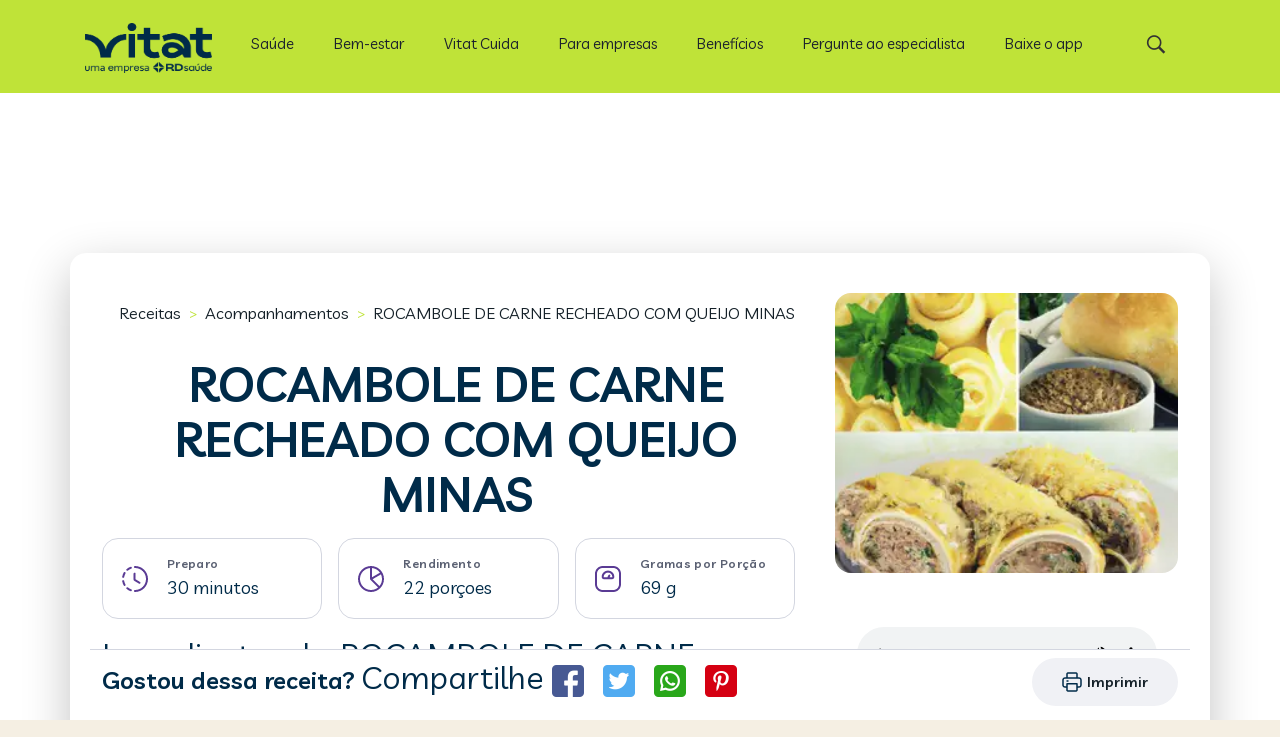

--- FILE ---
content_type: text/html; charset=utf-8
request_url: https://vitat.com.br/receitas/59019-rocambole-de-carne-recheado-com-queijo-minas
body_size: 15974
content:

<!DOCTYPE html>
<html lang="pt-br">

<head>
    <!-- SEO TAGs -->
    <title>Receita de ROCAMBOLE DE CARNE RECHEADO COM QUEIJO MINAS, 183,48 calorias por por&#xE7;&#xE3;o - Vitat Receitas</title>
    <meta name="description" content="ROCAMBOLE DE CARNE RECHEADO COM QUEIJO MINAS - molhe os p&#xE3;es no leite misture na carne. coloque o creme de cebola, os temperos ( salsinha, oregano, pimenta do reino, cebola , alho...) e o ovo at&#xE9; dar liga. espalhe em um pl&#xE1;stico recheie com o queijo . leve em assadeira para assar at&#xE9; que fique dourado.">
    <meta name="keywords" content="Carne moída crua, Creme de cebola Knorr, Leite integral, Ovo de galinha cru, Pão francês, Queijo minas Boa nata">
    <meta name="author" content="Vitat receitas">
        <link rel="canonical" href="https://vitat.com.br/receitas/59019-rocambole-de-carne-recheado-com-queijo-minas" />
    
    

    <meta property="og:url" content="https://vitat.com.br/receitas/59019-rocambole-de-carne-recheado-com-queijo-minas"/>
    <meta property="og:type" content="recipe"/>
    <meta property="og:title" content="Receita de ROCAMBOLE DE CARNE RECHEADO COM QUEIJO MINAS, 183,48 calorias por por&#xE7;&#xE3;o - Vitat Receitas"/>
    <meta property="og:description" content=""/>
    <meta property="og:image" content="/receitas/images/recipeshandler.jpg?id=59019&amp;tipo=r&amp;default=s"/>

    <meta property="og:site_name" content="vitat.com.br"/>

    <meta name="twitter:card" content="summary_large_image">
    <meta name="twitter:site" content="https://vitat.com.br/receitas/59019-rocambole-de-carne-recheado-com-queijo-minas">
    <meta name="twitter:creator" content="vitat">
    <meta name="twitter:title" content="Receita de ROCAMBOLE DE CARNE RECHEADO COM QUEIJO MINAS, 183,48 calorias por por&#xE7;&#xE3;o - Vitat Receitas">
    <meta name="twitter:description" content="">
    <meta name="twitter:image" content="/receitas/images/recipeshandler.jpg?id=59019&amp;tipo=r&amp;default=s">


    <!-- Meta tags -->
    <meta name="viewport" content="width=device-width, initial-scale=1">
    <!-- Stylesheet -->
    <meta http-equiv="Content-Type" content="text/html; charset=utf-8">
    <link rel="preconnect" href="https://fonts.gstatic.com">
    <link rel="icon" type="image/png" sizes="32x32" href="https://vitat.com.br/wp-content/uploads/2021/06/vitat.png">
    <link rel="icon" type="image/png" sizes="16x16" href="https://vitat.com.br/wp-content/uploads/2021/06/vitat.png">
    <link rel="apple-touch-icon" sizes="180x180" href="https://vitat.com.br/wp-content/uploads/2021/06/vitat.png">


    <!-- CSS PARA HEADER DO WP RODAR -->
    <link href="/receitas/css/global.css?v=YS4C8D9XtZnv9hoSN85Jc7fiNexDcwWZpRyACRa7xuw" rel="stylesheet" />
    <link href="/receitas/css/header.mobile.css?v=Pn4_v9b772h3x6Do5k5CLAD219V2WYjc2cF6vKrsfKo" rel="stylesheet" media="(max-width: 1239px)" />
    <link href="/receitas/css/header.desktop.css?v=iH1_LdyBov-k5bYQ234XcASf3GayJfYzBgRSIpbGUxg" rel="stylesheet" media="(min-width: 1240px)" />

    <!-- CSS DO GUIDE + LAYOUT NOVO -->
    <link href="/receitas/css/scss/vitatReceitas.css?v=BRL3w_Di2g57UxMqD4lM6Rb5wylNBy7G0ZxHFPy114k" rel="stylesheet" />
    
    
    <script type="application/ld+json">
        {
        "@context": "http://schema.org/",
        "@type": "Recipe",
        "name": "ROCAMBOLE DE CARNE RECHEADO COM QUEIJO MINAS",
        "author": "Tecnonutri",
        "keywords": "ROCAMBOLE DE CARNE RECHEADO COM QUEIJO MINAS",
        "recipeCuisine": "Acompanhamentos",
        "image": [
        "/receitas/images/recipeshandler.jpg?id=59019&amp;tipo=r&amp;default=s"
        ],
        "description": "Receita com informações nutricionais de ROCAMBOLE DE CARNE RECHEADO COM QUEIJO MINAS",
        "recipeCategory": "Acompanhamentos",


                "aggregateRating": {
                "@type": "AggregateRating",

                "ratingValue": "4,00",
                "reviewCount": "1",
                "bestRating":  "4,00",
                "worstRating":  "4,00"
                },
            

        "prepTime": "PT30M",
        "totalTime": "PT30M",
        "recipeYield": "22",
        "nutrition":
        {
        "@type": "NutritionInformation",
        "servingSize": "68.64g",
        "calories": "183.48 calories",
        "fatContent": "10.95g",
        "carbohydrateContent": "5.24g",
        "fiberContent": "0.16g",
        "proteinContent": "14.81g",
        "saturatedFatContent": "4.88g",
        "sodiumContent": "226.61200 mg",
        "transFatContent": "0.00g"
        },
        "recipeIngredient": [
"10,00 gramas de Carne mo&#xED;da crua" ,"1,00 pacote de Creme de cebola Knorr" ,"0,50 x&#xED;caras (ch&#xE1;) de Leite integral" ,"1,00 unidade de Ovo de galinha cru" ,"2,00 unidades de P&#xE3;o franc&#xEA;s" ,"200,00 gramas de Queijo minas Boa nata" 
        ],
        "recipeInstructions": [
        "molhe os pães no leite misture na carne. coloque o creme de cebola, os temperos ( salsinha, oregano, pimenta do reino, cebola , alho...) e o ovo até dar liga. espalhe em um plástico recheie com o queijo . leve em assadeira para assar até que fique dourado."
        ],
        "potentialAction": [{
        "@type": "SearchAction",
        "target": "https://vitat.com.br/busca/{search_term_string}",
        "query-input": "required name=search_term_string"
        }]}
    </script>
    <style>
        .adMagaerH {
            position: absolute;
            margin-left: auto;
            margin-right: auto;
            left: 0;
            right: 0;
        }
        .AdsDM{
        background-color: rgba(255, 0, 0, 0);;
        height: 100px;
        width: 300px;
        margin: 0 auto 16px auto;
        }
        .player{
            margin-top: -8px;
            margin-bottom: 20px;
            display: flex;
            justify-content: center;
        }
        @media(min-width: 1200px){
            .AdsDM{
            height: 250px;
            }
        }
    </style>

</head>

<body data-rsssl="1" class=" archive category category-receitas category-5  chrome color-custom style-default button-default layout-full-width table-responsive header-fixed sticky-tb-color ab-hide subheader-both-center menu-line-below-80 menuo-right menuo-no-borders logo-no-margin boxed2fw mobile-tb-left mobile-side-slide mobile-mini-mr-lc be-reg-2131" style="left: 0px;">
    <div id="Wrapper">
        <header id="Header" class="d-print-none">
    <div class="header_placeholder"></div>
    <div id="Top_bar" class="hero__topbar">
        <div class="container p-0 header-container">
            <div class="column one">
                <div class="top_bar_left">
                    <div class="logo">
                    <a id="logo" href="/" title="Vitat" data-height="60" data-padding="15">
                        <img src="https://vitat.com.br/campanha/15em3/img/vitlogo.webp" alt="Home Vitat" width="127" height="50"><span id="alt-logo" class="d-none">Vitat</span></a>
                    </div>
                    
                    <div class="menu_wrapper">
                      
                        
    <nav id="menu">
        <ul id="menu-menu" class="menu menu-main">
                
<li class="menu-item">
        <a href="https://vitat.com.br/categoria/saude/"><span>Sa&#xFA;de</span></a>
        <ul class="sub-menu">
                
<li class="menu-item">
        <a href="https://vitat.com.br/categoria/saude/"><span>Sa&#xFA;de</span></a>
        <ul class="sub-menu">
                
<li class="menu-item">
        <a href="https://vitat.com.br/categoria/saude/saude-de-a-a-z/"><span>Sa&#xFA;de de A a Z</span></a>
</li>
                
<li class="menu-item">
        <a href="https://vitat.com.br/categoria/alimentacao/vitaminas-de-a-a-z/"><span>Vitaminas de A a Z</span></a>
</li>
                
<li class="menu-item">
        <a href="https://vitat.com.br/guias/guia-do-diabetes-tipo-2/"><span>Guia de Diabetes Tipo 2</span></a>
</li>
        </ul>
</li>
                
<li class="menu-item">
        <a href="https://vitat.com.br/categoria/saude/gravidez-e-maternidade/"><span>Gravidez e maternidade</span></a>
</li>
                
<li class="menu-item">
        <a href="https://vitat.com.br/tags/vacinacao-infantil-da-covid-19/"><span>Vacina&#xE7;&#xE3;o Infantil</span></a>
</li>
                
<li class="menu-item">
        <a href="https://vitat.com.br/programas/"><span>Programas Linhas de Cuidado</span></a>
</li>
                
<li class="menu-item">
        <a href="https://vitat.com.br/guias/guia-da-dengue/"><span>Guia da Dengue</span></a>
</li>
        </ul>
</li>
                
<li class="menu-item">
        <a href="/categoria/bem-estar"><span>Bem-estar</span></a>
        <ul class="sub-menu">
                
<li class="menu-item">
        <a href="https://vitat.com.br/categoria/bem-estar/alimentacao/"><span>Alimenta&#xE7;&#xE3;o</span></a>
        <ul class="sub-menu">
                
<li class="menu-item">
        <a href="https://vitat.com.br/categoria/alimentacao/alimentos-de-a-a-z/"><span>Alimentos de A a Z</span></a>
</li>
                
<li class="menu-item">
        <a href="https://vitat.com.br/categoria/alimentacao/chas-de-a-a-z/"><span>Ch&#xE1;s de A a Z</span></a>
</li>
                
<li class="menu-item">
        <a href="https://vitat.com.br/categoria/alimentacao/metodologias-de-a-a-z/"><span>Metodologias de A a Z</span></a>
</li>
                
<li class="menu-item">
        <a href="https://vitat.com.br/guias/guia-das-vitaminas/"><span>Guia das Vitaminas</span></a>
</li>
                
<li class="menu-item">
        <a href="/receitas/"><span>Receitas</span></a>
        <ul class="sub-menu">
                
<li class="menu-item">
        <a href="/receitas/dieta/low-carb"><span>Low carb</span></a>
</li>
                
<li class="menu-item">
        <a href="/receitas/dieta/detox"><span>Detox</span></a>
</li>
                
<li class="menu-item">
        <a href="/receitas/dieta/funcional"><span>Funcional</span></a>
</li>
                
<li class="menu-item">
        <a href="/receitas/tema/crepioca"><span>Crepioca</span></a>
</li>
                
<li class="menu-item">
        <a href="/receitas/tema/bolo-de-cenoura"><span>Bolo de cenoura</span></a>
</li>
                
<li class="menu-item">
        <a href="/receitas/tema/bolo-de-chocolate"><span>Bolo de chocolate</span></a>
</li>
        </ul>
</li>
                
<li class="menu-item">
        <a href="/alimentacao/busca-de-alimentos"><span>Banco de Alimentos</span></a>
</li>
                
<li class="menu-item">
        <a href="https://vitat.com.br/ferramentas/calculadora-imc/?utm_source=vitat&amp;utm_medium=owned&amp;utm_campaign=vitat_portal_menu_calculadora_imc"><span>Calculadora de IMC</span></a>
</li>
                
<li class="menu-item">
        <a href="https://vitat.com.br/consultas/nutricionista-online/?utm_source=vitat&amp;utm_medium=owned&amp;utm_campaign=vitat_portal_menu_nutricionista"><span>Teleconsultas</span></a>
</li>
        </ul>
</li>
                
<li class="menu-item">
        <a href="https://vitat.com.br/categoria/bem-estar/fitness/"><span>Movimento</span></a>
        <ul class="sub-menu">
                
<li class="menu-item">
        <a href="https://vitat.com.br/categoria/fitness/exercicios-de-a-a-z/"><span>Exerc&#xED;cios de A a Z</span></a>
</li>
        </ul>
</li>
                
<li class="menu-item">
        <a href="https://vitat.com.br/categoria/bem-estar/saude-mental-e-emocional/"><span>Equil&#xED;brio</span></a>
</li>
                
<li class="menu-item">
        <a href="https://vitat.com.br/categoria/bem-estar/sono/"><span>Sono</span></a>
</li>
                
<li class="menu-item">
        <a href="https://vitat.com.br/categoria/bem-estar/beleza/"><span>Beleza e autoestima</span></a>
</li>
                
<li class="menu-item">
        <a href="https://vitat.com.br/categoria/bem-estar/casa/"><span>Casa</span></a>
</li>
                
<li class="menu-item">
        <a href="https://vitat.com.br/tags/especiais/"><span>Especiais</span></a>
</li>
                
<li class="menu-item">
        <a href="https://vitat.com.br/programas/"><span>Programas de Nutri&#xE7;&#xE3;o e Bem-Estar</span></a>
</li>
        </ul>
</li>
                
<li class="menu-item">
        <a href="https://vitat.com.br/vitat-cuida/landing/vitat-cuida-institucional-captura-guia/?utm_source=vitat&amp;utm_medium=owned&amp;utm_campaign=vitat_portal_menu_vitat_cuida_guia"><span>Vitat Cuida</span></a>
        <ul class="sub-menu">
                
<li class="menu-item">
        <a href="https://vitat.com.br/vitat-cuida/landing/alimentacao/?utm_source=vitat&amp;utm_medium=owned&amp;utm_campaign=vitat_portal_menu_vitat_cuida_alimentacao"><span>Alimenta&#xE7;&#xE3;o</span></a>
</li>
                
<li class="menu-item">
        <a href="https://vitat.com.br/vitat-cuida/landing/vitat-cuida-institucional-captura-guia/?utm_source=vitat&amp;utm_medium=owned&amp;utm_campaign=vitat_portal_menu_vitat_cuida_guia"><span>Bem-estar</span></a>
</li>
                
<li class="menu-item">
        <a href="https://vitat.com.br/vitat-cuida/landing/diabetes/?utm_source=vitat&amp;utm_medium=owned&amp;utm_campaign=vitat_portal_menu_vitat_cuida_diabetes"><span>Diabetes Tipo 2</span></a>
</li>
        </ul>
</li>
                
<li class="menu-item">
        <a href="https://vitat.com.br/vitat-empresas/lancamento/?utm_source=vitat&amp;utm_medium=owned&amp;utm_campaign=vitat_portal_menu_b2b"><span>Para empresas</span></a>
</li>
                
<li class="menu-item">
        <a href="https://vitat.com.br/beneficios?utm_source=vitat&amp;utm_medium=owned&amp;utm_campaign=vitat_portal_menu_beneficios"><span>Benef&#xED;cios</span></a>
</li>
                
<li class="menu-item">
        <a href="https://vitat.com.br/pergunte-ao-especialista/"><span>Pergunte ao especialista</span></a>
</li>
                
<li class="menu-item">
        <a href="https://q.vitat.com.br/site_vitat_bottombar_analise_nutricional"><span>Baixe o app</span></a>
</li>
        </ul>
    </nav>

                        
                        <a class="responsive-menu-toggle " href="#"><i class="icon-menu-fine"></i></a>
                    </div>

                    <div class="secondary_menu_wrapper">
                    </div>

                    <div class="banner_wrapper">
                    </div>

                    <div class="search_wrapper">
                        <form method="get" id="searchform" action="https://vitat.com.br/">


                            <i class="icon_search icon-search-fine"></i>
                            <a href="#" class="icon_close"><i class="icon-cancel-fine"></i></a>

                            <input type="text" class="field" name="s" placeholder="Digite sua pesquisa">
                            <input type="submit" class="display-none" value="">

                        </form>

                    </div>
                </div>

                <div class="top_bar_right"><div class="top_bar_right_wrapper"><a id="search_button" href="#"><i class="icon-search-fine"></i></a></div></div>
            </div>
        </div>
    </div>

</header>

        
    <script async src="https://securepubads.g.doubleclick.net/tag/js/gpt.js"></script>

    <script>
            var googletag = googletag || {};
            googletag.cmd = googletag.cmd || [];
            var keywords = ["Receitas","Acompanhamentos","ROCAMBOLE DE CARNE RECHEADO COM QUEIJO MINAS"]

            googletag.cmd.push(function() { 
                    
                    googletag.defineSlot('/22396633066/vitat_web_receitas_modo_de_fazer', [[970,90]], 'divAd1')                
                        .setTargeting('vitat_position', ['vitat_position_1'])
                        .setTargeting('vitat_keywords', keywords)
                        .addService(googletag.pubads());
                                                
                    googletag.defineSlot('/22396633066/vitat_web_receitas_modo_de_fazer', [[300,250]], 'divAd2')
                        .setTargeting('vitat_position', ['vitat_position_2'])
                        .setTargeting('vitat_keywords', keywords)
                        .addService(googletag.pubads());
                
                    googletag.defineSlot('/22396633066/vitat_web_receitas_modo_de_fazer', [[300,600]], 'divAd3')
                        .setTargeting('vitat_position', ['vitat_position_3'])
                        .setTargeting('vitat_keywords', keywords)
                        .addService(googletag.pubads());

                    googletag.defineSlot('/22396633066/vitat_web_receitas_modo_de_fazer', [[160,600]], 'divAd4')
                        .setTargeting('vitat_position', ['vitat_position_4'])
                        .setTargeting('vitat_keywords', keywords)
                        .addService(googletag.pubads()); 
                                            googletag.enableServices();
            });
    </script>

        






<script type="application/ld+json" class="yoast-schema-graph">{ "@graph": [ { "@type": "Article", "headline": "ROCAMBOLE DE CARNE RECHEADO COM QUEIJO MINAS", "keywords": ["Carne mo\u00EDda crua","Creme de cebola Knorr","Leite integral","Ovo de galinha cru","P\u00E3o franc\u00EAs","Queijo minas Boa nata"], "articleSection": [ "Acompanhamentos" ] }, { "@type": "Person", "name": "Receitas" } ] }</script>


<div class="detail">
    <div class="detail__wrapper d-print-none">
        <div class="ad adMagaerH">
            <div id="divAd1"></div>
            <script>googletag.cmd.push(function () {
                    googletag.display('divAd1');
                });</script>
        </div>
    </div>
    <section id="Content" class="detail print">

        <div class="container detail__adj">

            <div class="row">
                <div class="col-lg-12">
                    <div class="row">
                        <div class="col-lg-8">
                            <div>
                                <div class="breadcrumb">
                                    <a class="body body__1" href="/receitas/">Receitas</a>
                                    <span class="breadcrumb__span">></span>
                                        <a class="body body__1" href="/receitas/categoria/2-acompanhamentos">Acompanhamentos</a>
                                   
                                    <span class="breadcrumb__span">></span>
                                    <span class="body body__1 break">ROCAMBOLE DE CARNE RECHEADO COM QUEIJO MINAS</span>
                                </div>
                                <h1 class="heading heading__1 text-center break titleShare">ROCAMBOLE DE CARNE RECHEADO COM QUEIJO MINAS</h1>
                            </div>
                            <div>
                                <div>
                                    <div class="detail__info">
                                        <div class="detail__content">
                                            <img loading="lazy" src="/receitas/img/detalhe2022/tempo.svg" alt="tempo de preparo">
                                            <div>
                                                <h2 class="overline">Preparo</h2><span class="heading heading__6 mb-0">30 minutos</span>
                                            </div>
                                        </div>
                                        <div class="detail__content">
                                            <img loading="lazy" src="/receitas/img/detalhe2022/rendimento.svg" alt="rendimento">
                                            <div>
                                                <h2 class="overline">Rendimento</h2><span class="heading heading__6 mb-0">22 porçoes</span>
                                            </div>

                                        </div>
                                            <div class="detail__content">
                                                <img loading="lazy" src="/receitas/img/detalhe2022/porcao.svg" alt="gramas por porção">
                                                <div>
                                                    <h2 class="overline">Gramas por Porção</h2><span class="heading heading__6 mb-0">69 g</span>
                                                </div>
                                            </div>

                                    </div>
                                </div>
                            </div>
                        </div>
                        <div class="col-lg-4">
                            <img class="blog-image detail__img" width="280" height="139" data-src="/receitas/images/recipeshandler.jpg?id=59019&amp;tipo=r&amp;default=s&amp;ims=fit-in/414x275/filters:quality(60)" src="/receitas/images/recipeshandler.jpg?id=59019&amp;tipo=r&amp;default=s&amp;ims=fit-in/414x275/filters:quality(60)" alt="ROCAMBOLE DE CARNE RECHEADO COM QUEIJO MINAS" />
                        </div>
                    </div>

                </div>
                <div class="col-lg-8">

                    <div>
                        <div class="detail__video d-print-none">
                        </div>
                    </div>
                    <div>
                        <h2 class="heading heading__2 break">Ingredientes de: ROCAMBOLE DE CARNE RECHEADO COM QUEIJO MINAS <span class="overline js-clearIngredients cursor">(Limpar)</span></h2>
                        <div class="detail__ingredients">

                                        <div class="detail__group">
                                            <img class="detail__check" src="/receitas/img/detalhe2022/check.svg" alt="check">
                                            <img class="detail__uncheck" src="/receitas/img/detalhe2022/uncheck.svg" alt="uncheck">
                                            100,0 gramas de
                                            <a class="body body__1 body__1--link" href="/receitas/alimentos/1237-carne-moida-crua"> Carne mo&#xED;da crua </a>
                                        </div>
                                        <div class="detail__group">
                                            <img class="detail__check" src="/receitas/img/detalhe2022/check.svg" alt="check">
                                            <img class="detail__uncheck" src="/receitas/img/detalhe2022/uncheck.svg" alt="uncheck">

                                            1,0 pacote de
                                            <a class="body body__1 body__1--link" href="/receitas/alimentos/34680-creme-de-cebola-knorr"> Creme de cebola Knorr </a>
                                        </div>
                                        <div class="detail__group">
                                            <img class="detail__check" src="/receitas/img/detalhe2022/check.svg" alt="check">
                                            <img class="detail__uncheck" src="/receitas/img/detalhe2022/uncheck.svg" alt="uncheck">
                                            0,5 x&#xED;caras (ch&#xE1;) de
                                            <a class="body body__1 body__1--link" href="/receitas/alimentos/485-leite-integral"> Leite integral </a>
                                        </div>
                                        <div class="detail__group">
                                            <img class="detail__check" src="/receitas/img/detalhe2022/check.svg" alt="check">
                                            <img class="detail__uncheck" src="/receitas/img/detalhe2022/uncheck.svg" alt="uncheck">

                                            1,0 unidade de
                                            <a class="body body__1 body__1--link" href="/receitas/alimentos/616-ovo-de-galinha-cru"> Ovo de galinha cru </a>
                                        </div>
                                        <div class="detail__group">
                                            <img class="detail__check" src="/receitas/img/detalhe2022/check.svg" alt="check">
                                            <img class="detail__uncheck" src="/receitas/img/detalhe2022/uncheck.svg" alt="uncheck">
                                            2,0 unidades de
                                            <a class="body body__1 body__1--link" href="/receitas/alimentos/1837-pao-frances"> P&#xE3;o franc&#xEA;s </a>
                                        </div>
                                        <div class="detail__group">
                                            <img class="detail__check" src="/receitas/img/detalhe2022/check.svg" alt="check">
                                            <img class="detail__uncheck" src="/receitas/img/detalhe2022/uncheck.svg" alt="uncheck">
                                            200,0 gramas de
                                            <a class="body body__1 body__1--link" href="/receitas/alimentos/75790-queijo-minas-boa-nata"> Queijo minas Boa nata </a>
                                        </div>
                        </div>
                        <span class="body body__2 mb-30 d-block">* Esta receita pode conter sugestões de marcas somente para referência para o cálculo das informações nutricionais. Fique à vontade para escolher o produto do fornecedor ou fabricante que você preferir.</span>
                        <div>
                        </div>
                        <h2 class="heading heading__2 break">Como fazer ROCAMBOLE DE CARNE RECHEADO COM QUEIJO MINAS</h2>
                        <p class="body body__1">molhe os pães no leite misture na carne. coloque o creme de cebola, os temperos ( salsinha, oregano, pimenta do reino, cebola , alho...) e o ovo até dar liga. espalhe em um plástico recheie com o queijo . leve em assadeira para assar até que fique dourado.</p>
                    </div>
                    <div class="row">
                    </div>
                    <div class="row">
                        <div>
                                <div class="informacoes-nutricionais mt-lg-4 mt-90">
                                    <h3 class="heading heading__2 break">Informações Nutricionais de ROCAMBOLE DE CARNE RECHEADO COM QUEIJO MINAS</h3>
                                    <p class="body body__2">Gramas por Porção: <span> 69 g</span></p>
                                    <ul class="detail__nutri recipes__border" style="list-style: none">
                                        <li class="detail__inner overline cal">Calorias <span class="heading heading__5 d-block">183,48 kcal</span> </li>
                                        <li class="detail__inner overline car">Carboidratos <span class="heading heading__5 d-block">5,24 g</span> </li>
                                        <li class="detail__inner overline pro">Proteínas <span class="heading heading__5 d-block">14,81 g</span> </li>
                                        <li class="detail__inner overline gor">Gorduras Totais <span class="heading heading__5 d-block">10,95 g</span> </li>
                                        <li class="detail__inner overline sat">Gord. Saturadas <span class="heading heading__5 d-block">4,88 g</span> </li>
                                        <li class="detail__inner overline tra">Gord. Trans <span class="heading heading__5 d-block">0,00 g</span> </li>
                                        <li class="detail__inner overline fib">Fibras <span class="heading heading__5 d-block">0,16 g</span> </li>
                                        <li class="detail__inner overline sod">Sódio <span class="heading heading__5 d-block">226,61 mg</span> </li>
                                    </ul>

                                </div>
                                <p class="body body__2">Informações nutricionais oferecidas por <img loading="lazy" width="100" height="16" src="/receitas/img/logo-tecnonutri.svg" alt="Logo do Tecnonutri"></p>
                        </div>
                    </div>
                </div>
                <div class="col-lg-4">
                    <div class="player">
                        <audio controls>
                            <source src="https://d1crrcwefg1xhz.cloudfront.net/638264810695830378_29434.mp3" type="audio/mpeg">
                        </audio>
                    </div>
                    <div id="AdsDM" class="AdsDM">
                    </div>
                    <div class="adMagaerQ">
                        <div id="divAd2"></div>
                        <script>googletag.cmd.push(function () {
                                googletag.display('divAd2');
                            });</script>
                    </div>
                </div>

            </div>
            <div class="d-print-none row st">
                <div class="col-lg-12">
                    <div class="d-flex my-2 align-content-center">
                        <div class="d-none d-lg-flex align-items-center mr-auto">
                            <h3 class="heading heading__3 d-none d-lg-block">Gostou dessa receita? <span class="heading heading__2">Compartilhe</span></h3>
                            <div class="detail__share__buttons d-none d-lg-block" data-href="https://vitat.com.br/receitas" data-layout="button_count">
                                <a target="_blank" rel="noopener" class="facebook" href="https://www.facebook.com/sharer/sharer.php?u=https%3A%2F%2Fcuidai.com.br/receitas/59019-rocambole-de-carne-recheado-com-queijo-minas">
                                    <img class="square" loading="lazy" src="/receitas/img/detalhe2022/face.svg" alt="facebook">
                                </a>
                                <a target="_blank" class="twitter" rel="noopener" href="https://twitter.com/intent/tweet?text=https://vitat.com.br/receitas/59019-rocambole-de-carne-recheado-com-queijo-minas">
                                    <img class="square" loading="lazy" src="/receitas/img/detalhe2022/tt.svg" alt="twitter">
                                </a>
                                <a target="_blank" class="whatsapp" rel="noopener" href="https://api.whatsapp.com/send?text=https%3A%2F%2Fvitat.com.br/receitas/59019-rocambole-de-carne-recheado-com-queijo-minas">
                                    <img class="square" loading="lazy" src="/receitas/img/detalhe2022/whats.svg" alt="whatsapp">
                                </a>
                                <a target="_blank" rel="noopener" style="cursor:pointer;" class="pinterest btn-pint" data-pin-custom="true" data-pin-shape="round" data-pin-do="buttonBookmark" href="https://br.pinterest.com/pin/create/button/?url=https://vitat.com.br//receitas/59019-rocambole-de-carne-recheado-com-queijo-minas">
                                    <img class="square" loading="lazy" src="/receitas/img/detalhe2022/pint.svg" alt="pinterest">
                                </a>
                            </div>
                        </div>
                        <a class="btn btn__tertiary d-lg-none btn__large wBtn mr-auto btn__share" onclick="toggleShare(true);">
                            <img loading="lazy" src="/receitas/img/detalhe2022/share.svg" alt="compartilhar">
                        </a>
                        <div class="overlay d-none"></div>
                        <div class="shareMobile d-none">
                            <div class="d-flex justify-content-around align-items-center">
                                <h2 class="heading__3 p-3">Compratilhar receita</h2>
                                <img class="square" onclick="toggleShare(false);" loading="lazy" src="/receitas/img/detalhe2022/close.png" alt="close">
                            </div>
                            <div class="d-flex flex-column">
                                <a target="_blank" class="share body body__1 socialBtn" rel="noopener" href="https://www.facebook.com/sharer/sharer.php?u=https%3A%2F%2Fcuidai.com.br/receitas/59019-rocambole-de-carne-recheado-com-queijo-minas"><img class="square" loading="lazy" src="/receitas/img/detalhe2022/link.svg" alt="copylink"> Copiar link</a>
                                <a target="_blank" class="facebook body body__1 socialBtn" rel="noopener" href="https://www.facebook.com/sharer/sharer.php?u=https%3A%2F%2Fcuidai.com.br/receitas/59019-rocambole-de-carne-recheado-com-queijo-minas"><img class="square" loading="lazy" src="/receitas/img/detalhe2022/face.svg" alt="facebook"> Facebook</a>
                                <a target="_blank" class="whatsapp body body__1 socialBtn" rel="noopener" href="https://api.whatsapp.com/send?text=https%3A%2F%2Fvitat.com.br/receitas/59019-rocambole-de-carne-recheado-com-queijo-minas"><img class="square" loading="lazy" src="/receitas/img/detalhe2022/whats.svg" alt="whatsapp"> Whatsapp</a>
                                <a target="_blank" class="twitter body body__1 socialBtn" rel="noopener" href="https://twitter.com/intent/tweet?text=https://vitat.com.br/receitas/59019-rocambole-de-carne-recheado-com-queijo-minas"><img class="square" loading="lazy" src="/receitas/img/detalhe2022/tt.svg" alt="twitter"> Twitter</a>
                                <a target="_blank" style="cursor:pointer;" class="pinterest m-0 body body__1 socialBtn btn-pint" rel="noopener" data-pin-custom="true" data-pin-shape="round" data-pin-do="buttonBookmark" href="https://br.pinterest.com/pin/create/button/?url=https://vitat.com.br//receitas/59019-rocambole-de-carne-recheado-com-queijo-minas"><img class="square" loading="lazy" src="/receitas/img/detalhe2022/pint.svg" alt="pinterest"> Pinterest</a>
                            </div>
                        </div>
                        <div class="saveBtn d-none">
                            <a class="btn btn__primary btn__large d-flex align-items-center justify-content-evenly " href="/Home/SalvarReceita">
                                <img loading="lazy" src="/receitas/img/detalhe2022/heart.svg" alt="Salvar receita"><span>Salvar Receita</span>
                            </a>
                            <div class="tooltip">
                                <span>Você pode salvar receitas em seus cadernos para ver mais tarde.</span>
                                <img onclick="closeTooltip()" loading="lazy" src="/receitas/img/detalhe2022/tooltipClose.svg" alt="fechar">
                            </div>
                        </div>
                        <a class="btn btn__tertiary btn__large align-items-center justify-content-evenly printBtn" href="javascript:window.print()">
                            <img loading="lazy" src="/receitas/img/detalhe2022/print.svg" alt="Imprimir">
                            <span>Imprimir</span>
                        </a>

                    </div>
                </div>
            </div>

        </div>
    </section>
</div>
<script>
    let toggleShare = (toggle) => {
    let bottomBar = document.querySelector(".shareMobile");
    let overlay = document.querySelector(".overlay");
      if (toggle == true) {
        window.scrollTo(0, 0);
        bottomBar.classList.remove("close");
        bottomBar.classList.add("active");
        bottomBar.classList.remove("d-none");
        overlay.classList.remove("d-none");
        window.onscroll = function () { window.scrollTo(0, 0); };
      } else {
        bottomBar.classList.add("close");
        window.onscroll = function () { };
        overlay.classList.add("d-none");
        bottomBar.classList.remove("active");
        bottomBar.classList.add("d-none");
    }
  };
   
    let inputsUncheck = document.querySelectorAll(".detail__uncheck")
     inputsUncheck.forEach(function (item){
         item.addEventListener("click", () => {
             item.classList.toggle("transparent")
         })
     })
     let clearIngredients = document.querySelector(".js-clearIngredients")
     let inputsUncheckIngredients = document.querySelectorAll(".detail__ingredients .detail__uncheck")
     clearIngredients.addEventListener("click", ()=>{
         inputsUncheckIngredients.forEach(function (item){
             if(item.classList.contains("transparent")){
                 item.classList.toggle("transparent")
             }
         })

     })

    let closeTooltip = () => {
        let tooltip = document.querySelector('.tooltip')
        tooltip.style.visibility = 'hidden';
    }
     
</script>


        

<section class="pre d-print-none">
    <div class="pre__wrapper">
        <div class="pre__div">
            <div class="pre__content">
                <h3 class="heading heading__5">Principais <br />Alimentos</h3>
                <ul class="pre__tags">
                        <li class=""><a class="recipes__tag" href="/receitas/alimentos/21612-chocolate-em-po">Chocolate em p&#xF3;</a></li>
                        <li class=""><a class="recipes__tag" href="/receitas/alimentos/1909-amendoa">Am&#xEA;ndoa</a></li>
                        <li class=""><a class="recipes__tag" href="/receitas/alimentos/460-leite-desnatado">Leite desnatado</a></li>
                        <li class=""><a class="recipes__tag" href="/receitas/alimentos/6333-farinha-de-tapioca-yoki">Farinha de tapioca Yoki</a></li>
                        <li class=""><a class="recipes__tag" href="/receitas/alimentos/6421-leite-condensado-light-moca-nestle">Leite condensado light mo&#xE7;a Nestl&#xE9;</a></li>
                        <li class=""><a class="recipes__tag" href="/receitas/alimentos/5068702-farinha-de-chia">Farinha de Chia</a></li>
                        <li class=""><a class="recipes__tag" href="/receitas/alimentos/616-ovo-de-galinha-cru">Ovo de galinha cru</a></li>
                        <li class=""><a class="recipes__tag" href="/receitas/alimentos/1781-semente-de-linhaca">Semente de linha&#xE7;a</a></li>
                        <li class=""><a class="recipes__tag" href="/receitas/alimentos/459-leite-em-po-desnatado">Leite em p&#xF3; desnatado</a></li>
                        <li class=""><a class="recipes__tag" href="/receitas/alimentos/5065799-cacau-em-po">Cacau em p&#xF3;</a></li>
                        <li class=""><a class="recipes__tag" href="/receitas/alimentos/1861-batata-doce-cozida">Batata doce cozida</a></li>
                        <li class=""><a class="recipes__tag" href="/receitas/alimentos/148-blanquet-de-peru-light-sadia">Blanquet de peru light Sadia</a></li>
                        <li class=""><a class="recipes__tag" href="/receitas/alimentos/273-clara-de-ovo-de-galinha">Clara de ovo de galinha</a></li>
                        <li class=""><a class="recipes__tag" href="/receitas/alimentos/1664-carne-bovina-picanha-sem-gordura-crua">Carne bovina picanha sem gordura crua</a></li>
                        <li class=""><a class="recipes__tag" href="/receitas/alimentos/1891-acucar-mascavo-mae-terra">A&#xE7;&#xFA;car mascavo M&#xE3;e Terra</a></li>
                        <li class=""><a class="recipes__tag" href="/receitas/alimentos/14-achocolatado-diet-premium-gold">Achocolatado diet premium Gold</a></li>
                        <li class=""><a class="recipes__tag" href="/receitas/alimentos/361-farinha-de-trigo-integral">Farinha de trigo integral</a></li>
                        <li class=""><a class="recipes__tag" href="/receitas/alimentos/1838-pao-de-forma-integral-wickbold">P&#xE3;o de forma integral Wickbold</a></li>
                        <li class=""><a class="recipes__tag" href="/receitas/alimentos/5072777-pasta-integral-de-amendoim-first">Pasta integral de amendoim First</a></li>
                        <li class=""><a class="recipes__tag" href="/receitas/alimentos/2068-banana-prata">Banana prata</a></li>
                        <li class=""><a class="recipes__tag" href="/receitas/alimentos/777-queijo-ricota">Queijo ricota</a></li>
                        <li class=""><a class="recipes__tag" href="/receitas/alimentos/62-aveia-em-flocos-quaker">Aveia em flocos Quaker</a></li>
                        <li class=""><a class="recipes__tag" href="/receitas/alimentos/5117-acucar-refinado-fit-uniao">A&#xE7;&#xFA;car refinado Fit Uni&#xE3;o</a></li>
                        <li class=""><a class="recipes__tag" href="/receitas/alimentos/575-morango">Morango</a></li>
                </ul>
                <div class="adMagaerR">
                    <div id="divAd3"></div>   
                    <script>
                        googletag.cmd.push(function() {
                            googletag.display('divAd3');
                        });
                    </script>
                </div>
                <div class="ads__3"></div>
            </div>
            <div class="pre__content">
                <h3 class="heading heading__5">Últimas Receitas</h3>
                <ul class="last-receitas pre__con">
                        <li class="pre__card">
                            <a href="/receitas/155-bolo-de-laranja" class="w-100 pre__slug">
                                <img width="124" height="79" class="lazy pre__img" loading="lazy" src="/receitas/images/recipeshandler.jpg?id=155&amp;tipo=r&amp;default=s&amp;w=300&amp;h=200" alt="Receita de Bolo de laranja" />
                                <div class="pre__group">
                                    <span class="heading heading__6">Bolo de laranja</span>
                                    <div class="pre__info">
                                        <div class="d-flex align-items-center">
                                            <img loading="lazy" src="/receitas/img/detalhe2022/tempo.svg" alt="tempo de preparo">
                                            <h5 class="body body__bold mb-0">50 Min</h5>
                                        </div>
                                        <div class="d-flex align-items-center">
                                            <img loading="lazy" src="/receitas/img/detalhe2022/porcao.svg" alt="porção">
                                            <h5 class="body body__bold mb-0">246 Kcal</h5>
                                        </div>
                                        <div class="d-flex align-items-center">
                                            
                                            <img loading="lazy" src="/receitas/img/detalhe2022/rendimento.svg" alt="rendimento">
                                            <h5 class="body body__bold mb-0">12</h5>
                                        </div>

                                    </div>
                                </div>

                            </a>
                        </li>
                        <li class="pre__card">
                            <a href="/receitas/529-bolo-de-banana-light" class="w-100 pre__slug">
                                <img width="124" height="79" class="lazy pre__img" loading="lazy" src="/receitas/images/recipeshandler.jpg?id=529&amp;tipo=r&amp;default=s&amp;w=300&amp;h=200" alt="Receita de Bolo de banana light" />
                                <div class="pre__group">
                                    <span class="heading heading__6">Bolo de banana light</span>
                                    <div class="pre__info">
                                        <div class="d-flex align-items-center">
                                            <img loading="lazy" src="/receitas/img/detalhe2022/tempo.svg" alt="tempo de preparo">
                                            <h5 class="body body__bold mb-0">40 Min</h5>
                                        </div>
                                        <div class="d-flex align-items-center">
                                            <img loading="lazy" src="/receitas/img/detalhe2022/porcao.svg" alt="porção">
                                            <h5 class="body body__bold mb-0">131 Kcal</h5>
                                        </div>
                                        <div class="d-flex align-items-center">
                                            
                                            <img loading="lazy" src="/receitas/img/detalhe2022/rendimento.svg" alt="rendimento">
                                            <h5 class="body body__bold mb-0">15</h5>
                                        </div>

                                    </div>
                                </div>

                            </a>
                        </li>
                        <li class="pre__card">
                            <a href="/receitas/1277-bolo-de-chocolate-na-caneca" class="w-100 pre__slug">
                                <img width="124" height="79" class="lazy pre__img" loading="lazy" src="/receitas/images/recipeshandler.jpg?id=1277&amp;tipo=r&amp;default=s&amp;w=300&amp;h=200" alt="Receita de Bolo de chocolate na caneca" />
                                <div class="pre__group">
                                    <span class="heading heading__6">Bolo de chocolate na caneca</span>
                                    <div class="pre__info">
                                        <div class="d-flex align-items-center">
                                            <img loading="lazy" src="/receitas/img/detalhe2022/tempo.svg" alt="tempo de preparo">
                                            <h5 class="body body__bold mb-0">30 Min</h5>
                                        </div>
                                        <div class="d-flex align-items-center">
                                            <img loading="lazy" src="/receitas/img/detalhe2022/porcao.svg" alt="porção">
                                            <h5 class="body body__bold mb-0">197 Kcal</h5>
                                        </div>
                                        <div class="d-flex align-items-center">
                                            
                                            <img loading="lazy" src="/receitas/img/detalhe2022/rendimento.svg" alt="rendimento">
                                            <h5 class="body body__bold mb-0">2</h5>
                                        </div>

                                    </div>
                                </div>

                            </a>
                        </li>
                        <li class="pre__card">
                            <a href="/receitas/19660-bolinho-de-chuva-assado-recheado" class="w-100 pre__slug">
                                <img width="124" height="79" class="lazy pre__img" loading="lazy" src="/receitas/images/recipeshandler.jpg?id=19660&amp;tipo=r&amp;default=s&amp;w=300&amp;h=200" alt="Receita de Bolinho de chuva assado recheado" />
                                <div class="pre__group">
                                    <span class="heading heading__6">Bolinho de chuva assado recheado</span>
                                    <div class="pre__info">
                                        <div class="d-flex align-items-center">
                                            <img loading="lazy" src="/receitas/img/detalhe2022/tempo.svg" alt="tempo de preparo">
                                            <h5 class="body body__bold mb-0">45 Min</h5>
                                        </div>
                                        <div class="d-flex align-items-center">
                                            <img loading="lazy" src="/receitas/img/detalhe2022/porcao.svg" alt="porção">
                                            <h5 class="body body__bold mb-0">183 Kcal</h5>
                                        </div>
                                        <div class="d-flex align-items-center">
                                            
                                            <img loading="lazy" src="/receitas/img/detalhe2022/rendimento.svg" alt="rendimento">
                                            <h5 class="body body__bold mb-0">5</h5>
                                        </div>

                                    </div>
                                </div>

                            </a>
                        </li>
                        <li class="pre__card">
                            <a href="/receitas/29783-bolo-de-fuba-com-erva-doce" class="w-100 pre__slug">
                                <img width="124" height="79" class="lazy pre__img" loading="lazy" src="/receitas/images/recipeshandler.jpg?id=29783&amp;tipo=r&amp;default=s&amp;w=300&amp;h=200" alt="Receita de Bolo de fub&#xE1; com erva doce" />
                                <div class="pre__group">
                                    <span class="heading heading__6">Bolo de fub&#xE1; com erva doce</span>
                                    <div class="pre__info">
                                        <div class="d-flex align-items-center">
                                            <img loading="lazy" src="/receitas/img/detalhe2022/tempo.svg" alt="tempo de preparo">
                                            <h5 class="body body__bold mb-0">50 Min</h5>
                                        </div>
                                        <div class="d-flex align-items-center">
                                            <img loading="lazy" src="/receitas/img/detalhe2022/porcao.svg" alt="porção">
                                            <h5 class="body body__bold mb-0">167 Kcal</h5>
                                        </div>
                                        <div class="d-flex align-items-center">
                                            
                                            <img loading="lazy" src="/receitas/img/detalhe2022/rendimento.svg" alt="rendimento">
                                            <h5 class="body body__bold mb-0">12</h5>
                                        </div>

                                    </div>
                                </div>

                            </a>
                        </li>
                        <li class="pre__card">
                            <a href="/receitas/69803-bolo-de-cenoura-com-cobertura-de-chocolate-meio-amargo" class="w-100 pre__slug">
                                <img width="124" height="79" class="lazy pre__img" loading="lazy" src="/receitas/images/recipeshandler.jpg?id=69803&amp;tipo=r&amp;default=s&amp;w=300&amp;h=200" alt="Receita de Bolo de cenoura com cobertura de chocolate meio amargo" />
                                <div class="pre__group">
                                    <span class="heading heading__6">Bolo de cenoura com cobertura de chocolate meio amargo</span>
                                    <div class="pre__info">
                                        <div class="d-flex align-items-center">
                                            <img loading="lazy" src="/receitas/img/detalhe2022/tempo.svg" alt="tempo de preparo">
                                            <h5 class="body body__bold mb-0">50 Min</h5>
                                        </div>
                                        <div class="d-flex align-items-center">
                                            <img loading="lazy" src="/receitas/img/detalhe2022/porcao.svg" alt="porção">
                                            <h5 class="body body__bold mb-0">374 Kcal</h5>
                                        </div>
                                        <div class="d-flex align-items-center">
                                            
                                            <img loading="lazy" src="/receitas/img/detalhe2022/rendimento.svg" alt="rendimento">
                                            <h5 class="body body__bold mb-0">10</h5>
                                        </div>

                                    </div>
                                </div>

                            </a>
                        </li>
                        <li class="pre__card">
                            <a href="/receitas/77971-omelete-verde" class="w-100 pre__slug">
                                <img width="124" height="79" class="lazy pre__img" loading="lazy" src="/receitas/images/recipeshandler.jpg?id=77971&amp;tipo=r&amp;default=s&amp;w=300&amp;h=200" alt="Receita de Omelete verde" />
                                <div class="pre__group">
                                    <span class="heading heading__6">Omelete verde</span>
                                    <div class="pre__info">
                                        <div class="d-flex align-items-center">
                                            <img loading="lazy" src="/receitas/img/detalhe2022/tempo.svg" alt="tempo de preparo">
                                            <h5 class="body body__bold mb-0">10 Min</h5>
                                        </div>
                                        <div class="d-flex align-items-center">
                                            <img loading="lazy" src="/receitas/img/detalhe2022/porcao.svg" alt="porção">
                                            <h5 class="body body__bold mb-0">150 Kcal</h5>
                                        </div>
                                        <div class="d-flex align-items-center">
                                            
                                            <img loading="lazy" src="/receitas/img/detalhe2022/rendimento.svg" alt="rendimento">
                                            <h5 class="body body__bold mb-0">1</h5>
                                        </div>

                                    </div>
                                </div>

                            </a>
                        </li>
                        <li class="pre__card">
                            <a href="/receitas/78602-torta-de-frango" class="w-100 pre__slug">
                                <img width="124" height="79" class="lazy pre__img" loading="lazy" src="/receitas/images/recipeshandler.jpg?id=78602&amp;tipo=r&amp;default=s&amp;w=300&amp;h=200" alt="Receita de Torta de frango" />
                                <div class="pre__group">
                                    <span class="heading heading__6">Torta de frango</span>
                                    <div class="pre__info">
                                        <div class="d-flex align-items-center">
                                            <img loading="lazy" src="/receitas/img/detalhe2022/tempo.svg" alt="tempo de preparo">
                                            <h5 class="body body__bold mb-0">40 Min</h5>
                                        </div>
                                        <div class="d-flex align-items-center">
                                            <img loading="lazy" src="/receitas/img/detalhe2022/porcao.svg" alt="porção">
                                            <h5 class="body body__bold mb-0">279 Kcal</h5>
                                        </div>
                                        <div class="d-flex align-items-center">
                                            
                                            <img loading="lazy" src="/receitas/img/detalhe2022/rendimento.svg" alt="rendimento">
                                            <h5 class="body body__bold mb-0">15</h5>
                                        </div>

                                    </div>
                                </div>

                            </a>
                        </li>
                </ul>
            </div>
            <div class="pre__content">
                <h3 class="heading heading__5">Categorias</h3>
                <ul class="pre__links">
                        <li><a class="body body__1 body__1--link" href="/receitas/categoria/1-nao-definida"> N&#xE3;o definida</a></li>
                        <li><a class="body body__1 body__1--link" href="/receitas/categoria/2-acompanhamentos"> Acompanhamentos</a></li>
                        <li><a class="body body__1 body__1--link" href="/receitas/categoria/3-aperitivos"> Aperitivos</a></li>
                        <li><a class="body body__1 body__1--link" href="/receitas/categoria/5-bebidas"> Bebidas</a></li>
                        <li><a class="body body__1 body__1--link" href="/receitas/categoria/6-biscoitos"> Biscoitos</a></li>
                        <li><a class="body body__1 body__1--link" href="/receitas/categoria/7-bolos"> Bolos</a></li>
                        <li><a class="body body__1 body__1--link" href="/receitas/categoria/8-carnes"> Carnes</a></li>
                        <li><a class="body body__1 body__1--link" href="/receitas/categoria/9-doces"> Doces</a></li>
                        <li><a class="body body__1 body__1--link" href="/receitas/categoria/10-frutos-do-mar"> Frutos do mar</a></li>
                        <li><a class="body body__1 body__1--link" href="/receitas/categoria/11-massas"> Massas</a></li>
                        <li><a class="body body__1 body__1--link" href="/receitas/categoria/12-molhos"> Molhos</a></li>
                        <li><a class="body body__1 body__1--link" href="/receitas/categoria/13-paes"> P&#xE3;es</a></li>
                        <li><a class="body body__1 body__1--link" href="/receitas/categoria/14-peixes"> Peixes</a></li>
                        <li><a class="body body__1 body__1--link" href="/receitas/categoria/15-pratos-principais"> Pratos principais</a></li>
                        <li><a class="body body__1 body__1--link" href="/receitas/categoria/17-salgadinho"> Salgadinho</a></li>
                        <li><a class="body body__1 body__1--link" href="/receitas/categoria/18-sanduiches"> Sandu&#xED;ches</a></li>
                        <li><a class="body body__1 body__1--link" href="/receitas/categoria/19-sobremesas"> Sobremesas</a></li>
                        <li><a class="body body__1 body__1--link" href="/receitas/categoria/21-tortas"> Tortas</a></li>
                </ul>
                <div class="adMagaerY">
                    <div id="divAd4"></div>
                    <script>
                        googletag.cmd.push(function() {
                            googletag.display('divAd4');
                        });
                    </script>
                </div>
                <div class="ads__4"></div>
            </div><!-- CATEGORIAS -->
        </div>
    </div>
</section>
<section class="newsletter d-print-none">
    <div class="container">
        <div class="row ">
            <div class="col">
                <div
                    class="newsletter-widget"
                    data-widget-title="Quer viver o melhor da Saúde?"
                    data-widget-subtitle="Cadastre-se agora para receber receitas e dicas no seu e-mail"
                    data-widget-name="Nome"
                    data-widget-email="E-mail"
                    data-widget-disclaimer="Quero receber novidades e ofertas promocionais pelos canais de e-mail, SMS e outros serviços de comunicaçõa. Aceito integrar minhas informações já cadastradas no Grupo Raia Drogasil e seus parceiros"
                    data-widget-btn-label="Cadastrar"
                    data-widget-dark="false"
                    data-widget-vertically-fixed="false"
                    data-widget-break-point="1200"
                    data-widget-default-checked="true"
                    data-widget-feedback-title="Cadastro confirmado!"
                    data-widget-feedback-text="Fique de olho no seu e-mail. Vamos enviar conteúdos exclusivos por lá."></div>
                
            </div>
        </div>
    </div>
</section>
;
        <section class="py-5 d-print-none">
    <div class="container social__helper">
                <div class="row">
                    <div class="col-lg-12 p-0 social__helper">
                        <div class="social__group">
                        <h4 class="social__title">
                            Siga-nos nas redes sociais
                        </h4>
                            <div class="social__wrapper">
                                <a class="social__mini social__instagram" rel="noopener" target="_blank" href="https://www.instagram.com/sejavitat/?utm_source=vitat&utm_medium=owned&utm_campaign=vitat:portal:redesocial:vitat:vitat:alwayson:todos:instagram">
                                    <img class="social__img" loading="lazy" src="/receitas/optimization/img/instagram2.png?ims=fit-in/304x160/filters:quality(80):format(webpp)" alt="logo instagram">
                                </a>
                                <a class="social__mini social__tiktok"  rel="noopener" target="_blank" href="https://www.tiktok.com/@sejavitat?utm_source=vitat&utm_medium=owned&utm_campaign=vitat:portal:redesocial:vitat:vitat:alwayson:todos:tiktok">
                                    <img class="social__img" loading="lazy" src="/receitas/optimization/img/Logo-Tiktok.png?ims=fit-in/304x160/filters:quality(80):format(webpp)" alt="logo tiktok">
                                </a>
                                <a class="social__mini social__facebook" rel="noopener"  target="_blank" href="https://www.facebook.com/sejavitat?utm_source=vitat&utm_medium=owned&utm_campaign=vitat:portal:redesocial:vitat:vitat:alwayson:todos:facebook">
                                    <img class="social__img" loading="lazy" src="/receitas/optimization/img/facebook2.png?ims=fit-in/304x160/filters:quality(80):format(webpp)" alt="logo facebook">
                                </a>
                                <a class="social__mini social__youtube" rel="noopener"  target="_blank" href="https://www.youtube.com/sejavitat?utm_source=vitat&utm_medium=owned&utm_campaign=vitat:portal:redesocial:vitat:vitat:alwayson:todos:youtube">
                                    <img class="social__img" loading="lazy" src="/receitas/optimization/img/youtube2.png?ims=fit-in/304x160/filters:quality(80):format(webpp)" alt="logo youtube">
                                </a>
                                <a class="social__mini social__linkedin" rel="noopener"  target="_blank" href="https://www.linkedin.com/company/sejavitat?utm_source=vitat&utm_medium=owned&utm_campaign=vitat:portal:redesocial:vitat:vitat:alwayson:todos:linkedin">
                                    <img class="social__img lazy" loading="lazy" src="/receitas/optimization/img/LinkedIn.png?ims=fit-in/304x160/filters:quality(80):format(webpp)" alt="logo linkedin">
                                </a>
                                <a class="social__mini social__spotify" rel="noopener" target="_blank" href="https://open.spotify.com/show/79RlB0nN1cQS2IpEh4Uyt1?utm_source=vitat&utm_medium=owned&utm_campaign=vitat:portal:redesocial:vitat:vitat:alwayson:todos:spotify">
                                    <img class="social__img lazy" loading="lazy" src="/receitas/optimization/img/spotify2.png?ims=fit-in/304x160/filters:quality(80):format(webpp)" alt="logo spotify">
                                </a>
                            </div>
                            
    
                        </div>
                    </div>
                </div>
            </div>
</section>
<footer class="footer d-print-none">
    <div class="container container__footer">
        <!--begin first row-->
        <div class="row justify-content-center">
            <div class="col-lg-6">
                <img src="https://vitat.com.br/campanha/15em3/img/vitlogo.webp" class="d-block mb-2" alt="logo" loading="lazy" width="101" height="43" />
                <br />
                <span class="d-block mb-3">Prazer, somos a Vitat. Uma rede completa de saúde, bem-estar, cuidados e prevenção para você se cuidar por inteiro de forma prática, possível e que cabe na rotina.</span>
                <span>Nascemos para ajudar você em sua jornada rumo a uma vida mais saudável. Por isso, traduzimos e desmistificamos os 5 principais pilares de autocuidado: alimentação, movimento, sono, equilíbrio e saúde.</span>
            </div>
            <div class="col-lg-3 mb-3 mb-lg-0">
                <p class="footer__info mb-4">Baixe o app</p>
                <a href="https://vitat.onelink.me/3u6i/rodape"><img width="100" height="100" class="footer__img lazy" alt="Disponível na Apple Store" src="https://vitat.com.br/campanha/15em3/img/apple.png"></a>
                <a href="https://vitat.onelink.me/3u6i/rodape"><img width="100" height="100" class="footer__img lazy" alt="Disponível no Google Play" src="https://vitat.com.br/campanha/15em3/img/google.png"></a>
            </div>
            <div class="col-lg-3 mb-3 mb-lg-0">
                <p class="footer__location">
                    Rua Minas Gerais,<br />
                    Higienopolis - São Paulo, SP
                </p>
                <a class="footer__mail" href="mailto:atendimento@vitat.com.br">atendimento@vitat.com.br</a>
                <p class="footer__info font-weight-bold"><a href="https://sejavitat.gupy.io/" target="_blank" style="text-decoration:underline; color:black;margin-top: 20px; display: block">Trabalhe Conosco</a></p>
            </div>
        </div>
        <!--?end first row-->
        <!--start second row-->
        <div class="row justify-content-between mt-5">
            <div class="col-sm-12 col-lg-auto mb-3">
                <a class="footer__info mb-3" href="/categoria/alimentacao/">Alimentação</a>
                <a class="footer__link-underline mt-3" href="/dieta-low-carb/">Dieta low carb</a>
                <a class="footer__link-underline mt-3" href="/dieta-do-ovo/">Dieta do ovo</a>
                <a class="footer__link-underline mt-3" href="/dieta-cetogenica/">Dieta cetogênica</a>
                <a class="footer__link-underline mt-3" href="/dieta-detox/">Dieta detox</a>
                <a class="footer__link-underline mt-3" href="/emagrecer-em-30-dias-dieta/">Dieta para emagrecer</a>
                <a class="footer__link-underline mt-3" href="/jejum-intermitente/">Jejum intermitente</a>
                <a class="footer__link-underline mt-3" href="/alimentos-reguladores/">Alimentos reguladores</a>
            </div>
            <div class="col-sm-12 col-lg-auto mb-3">
                <a class="footer__info mb-3" href="/categoria/fitness/">Movimento</a>
                <a class="footer__link-underline mt-3" href="/agachamento-bulgaro/">Agachamento búlgaro</a>
                <a class="footer__link-underline mt-3" href="/burpee/">Burpee</a>
                <a class="footer__link-underline mt-3" href="/prancha-lateral/">Prancha lateral</a>
                <a class="footer__link-underline mt-3" href="/alongamento/">Alongamento</a>
                <a class="footer__link-underline mt-3" href="/musculacao/">Musculação</a>
                <a class="footer__link-underline mt-3" href="/perder-barriga/">Exercícios para perder barriga</a>
                <a class="footer__link-underline mt-3" href="/exercicios-bumbum/">Exercícios para glúteos</a>
            </div>
            <div class="col-sm-12 col-lg-auto mb-3 mb-lg-0">
                <a class="footer__info mb-3" href="/alimentacao/busca-de-alimentos">Tabela Nutricional</a>
                <a class="footer__link-underline mt-3" href="/alimentacao/busca-de-alimentos/busca?q=arroz">Arroz</a>
                <a class="footer__link-underline mt-3" href="/alimentacao/busca-de-alimentos/busca?q=Feij%c3%a3o">Feijão</a>
                <a class="footer__link-underline mt-3" href="/alimentacao/busca-de-alimentos/alimentos/87-batata-inglesa-cozida">Batata inglesa</a>
                <a class="footer__link-underline mt-3" href="/alimentacao/busca-de-alimentos/busca?q=ovo">Ovo</a>
                <a class="footer__link-underline mt-3" href="/alimentacao/busca-de-alimentos/busca?q=leite">Leite</a>
                <a class="footer__link-underline mt-3" href="/alimentacao/busca-de-alimentos/busca?q=banana">Banana</a>
                <a class="footer__link-underline mt-3" href="/alimentacao/busca-de-alimentos/busca?q=Frango">Frango</a>
            </div>
            <div class="col-sm-12 col-lg-auto mb-3 mb-lg-0">
                <a class="footer__info mb-3" href="/receitas/">Receitas</a>
                <a class="footer__link-underline mt-3" href="/receitas/68987-mousse-de-limao">Mousse de Limão</a>
                <a class="footer__link-underline mt-3" href="/receitas/1239-bolo-de-cenoura-sem-cobertura">Bolo de cenoura</a>
                <a class="footer__link-underline mt-3" href="/receitas/7577-creme-de-milho-light">Creme de milho</a>
                <a class="footer__link-underline mt-3" href="/receitas/84228-mousse-de-maracuja-lowcarb">Mousse de maracujá</a>
                <a class="footer__link-underline mt-3" href="/receitas/155-bolo-de-laranja">Bolo de laranja</a>
                <a class="footer__link-underline mt-3" href="/receitas/18444-torta-de-frango">Torta de frango</a>
                <a class="footer__link-underline mt-3" href="/receitas/77528-fricasse-de-frango">Fricasse de frango</a>
            </div>
            <div class="col-sm-12 col-lg-auto mb-3 mb-lg-0">
                <a class="footer__info mb-3" href="/servicos/">Serviços</a>
                <a class="footer__link-underline mt-3" href="/servicos/testes-rapidos">Teste rápido</a>
                <a class="footer__link-underline mt-3" href="/servicos/servicos-farmaceuticos">Serviços farmacêuticos</a>
                <a class="footer__link-underline mt-3" href="/servicos/vacinas">Vacinas</a>
                <a class="footer__link-underline mt-3" href="/agendar/servicos/detalhe?serviceId=5fdba9de75e6bd0e31b225ee">Teste de covid</a>
                <a class="footer__link-underline mt-3 unidades-item" href="/servicos/espaco-vitat/unidades">Unidades</a>
                <a class="footer__info position-absolute footer__bottom-0" href="/podcast-de-bem-com-voce"><u>Podcast</u></a>
            </div>
        </div>
        <!--?end second row-->
        <!--start third row-->
        <div class="row footer__informativo">
            <div class="col-lg-4 footer__informativo-title">
                <p class="footer__info mb-2 font-weight-bold">Caráter Informativo</p>
                <p class="footer__link mb-5">
                    As informações disponibilizadas não substituem avaliação, diagnóstico, tratamento ou acompanhamento de profissionais.
                </p>
            </div>
            <div class="offset-lg-1 col-lg-3 mb-3">
                <ul>
                    <li>
                        <p class="footer__info mb-2 font-weight-bold">Política de Privacidade</p>
                    </li>
                    <li>
                        <p class="footer__link-underline mb-3"><a href="/politica-de-privacidade/" target="_blank" style="text-decoration:none; color:black;">Política de Privacidade e Dados</a></p>
                    </li>
                    <li>
                        <p class="footer__link-underline mb-3"><a href="https://raiadrograsil-privacidade.my.onetrust.com/webform/ece1e280-13aa-4d10-984a-bda9a79f64d7/b4481d17-8fff-4eed-b9f2-8b9b84366841" target="_blank" rel="noopener" style="text-decoration:none; color:black;">Portal de Privacidade</a></p>
                    </li>
                </ul>
            </div>
            <div class="offset-lg-1 col-lg-3 mb-3">
                <p class="footer__info mb-2 font-weight-bold">Encarregado de Privacidade</p>
                <p class="footer__link mb-3">
                    Bruno Eduardo Mizga da Silva
                </p>
                <ul>
                    <li>
                        <p class="footer__link-underline mb-3"><a href="mailto:dpo@vitat.com.br" target="_blank" style="text-decoration:none; color:black;">dpo@vitat.com.br</a></p>
                    </li>
                </ul>
            </div>
        </div>
        <!--?end third row-->
        <div class="col-lg-12">

            <p class="footer__legal mt-2 pb-4">Copyright
            <script type="text/javascript">document.write(new Date().getFullYear());</script> - Vitat - Todos os direitos reservados</p>
        </div>
    </div>
    </footer>


;
    </div>

    <div id="Side_slide" class="right dark hide-icons " data-width="250">
        <div class="close-wrapper"><a href="#" class="close"><i class="icon-cancel-fine"></i></a></div>
        <div class="extras">
            <div class="extras-wrapper"><a class="icon search" href="#"><i class="icon-search-fine"></i></a></div>
        </div>
        <div class="search-wrapper">
            <form id="side-form" method="get" action="/">
                <input type="text" class="field" name="s" placeholder="Digite sua pesquisa" /><input type="submit"
                                                                                                     class="display-none" value="" /><a class="submit" href="#"><i class="icon-search-fine"></i></a>
            </form>
        </div>
        <div class="lang-wrapper  "></div>
        <div class="menu_wrapper "></div>
        <ul class="social ">
            <li class="whatsapp">
                <a target="_blank" rel=”noopener” href="https://api.whatsapp.com/send?text=" title="WhatsApp">
                    <i class="icon-whatsapp"></i>
                </a>
            </li>
            <li class="facebook">
                <a target="_blank" rel=”noopener” href="https://www.facebook.com/sejavitat/?utm_source=vitat&utm_medium=owned&utm_campaign=vitat_portal_redesocial_vitat_vitat_alwayson_icone_facebook" title="Facebook">
                    <i class="icon-facebook"></i>
                </a>
            </li>
            <li class="instagram">
                <a target="_blank" rel=”noopener” href="https://www.instagram.com/sejavitat/?utm_source=vitat&utm_medium=owned&utm_campaign=vitat_portal_redesocial_vitat_vitat_alwayson_icone_instagram" title="Instagram">
                    <i class="icon-instagram"></i>
                </a>
            </li>
        </ul>
    </div>
    <script src="/receitas/js/jquery.js"></script>
    <div id="body_overlay"></div>

    <script type="text/javascript">var mfn = { "mobileInit": "1240", "parallax": "translate3d", "responsive": "1", "lightbox": { "disable": false, "disableMobile": false, "title": false }, "slider": { "blog": 0, "clients": 0, "offer": 0, "portfolio": 0, "shop": 0, "slider": 0, "testimonials": 0 }, "ajax": "https:\/\/cuidai.com.br\/wp-admin\/admin-ajax.php" };</script>

    <script>
        jQuery(document).ready(function () {
            (function () {
                jQuery("input[name=newsletter_submit]").click(function (event) {
                    event.preventDefault();
                    var email = jQuery("input[name=newsletter_email]").val();
                    //var dados = { email };

                    var dados = {
                        Data: null
                    };

                    var info = {
                        Email: email,
                        origin: window.location.href
                    };

                    dados.Data = info;

                    jQuery.ajax({
                        type: "POST",
                        //url: "https://api.dietaesaude.com.br/assinaturas/avaliacao/newsletter",
                        url: "https://api.dietaesaude.com.br/assinaturas/avaliacao/vitat/newsletter",
                        contentType: "application/json",
                        data: JSON.stringify(dados),
                        success: function () {
                            jQuery("input[name=newsletter_submit]").val("sucesso!");
                        }
                    });
                });
            })();
        });
    </script>

    <script>
        let vh = window.innerHeight * 0.01;
        document.documentElement.style.setProperty('--vh', `${vh}px`);
    </script>

    <link href="https://fonts.googleapis.com/css2?family=Livvic:ital,wght@0,400;0,600;0,700;0,900;1,400;1,600&display=swap"
          media="print" onload="this.onload=null;this.removeAttribute('media');" rel="stylesheet">

    <script src="/receitas/js/jQueryUi-wordpress-optimized.js?v=1mXIWh-TfBXqPN1HBpKoLSud7Y2PU_LSFch0T9w8B2Y"></script>
    <script src="/receitas/js/jquery.lazy.min.js?v=sSF4G6GdnMRF5ZKZOLYGcPvU0BTvmPMFaQ6025ZB-Nk"></script>
    <script async src="/receitas/js/site.min.js?v=hhGXiZAqNwn_WBcqG1SJXxaC3nQwjrCtBTsUQl3fph0"></script>
    <script async src="/receitas/js/jquery.cookieBar.min.js"></script>


    <!-- Google Tag Manager -->
    <script>
        (function (w, d, s, l, i) {
            w[l] = w[l] || []; w[l].push({
                'gtm.start':
                    new Date().getTime(), event: 'gtm.js'
            }); var f = d.getElementsByTagName(s)[0],
                j = d.createElement(s), dl = l != 'dataLayer' ? '&l=' + l : ''; j.async = true; j.src =
                    'https://www.googletagmanager.com/gtm.js?id=' + i + dl; f.parentNode.insertBefore(j, f);
        })(window, document, 'script', 'dataLayer', 'GTM-ML6X779');</script>
    <!-- End Google Tag Manager -->
    
    <script>
         let gtmTags = document.querySelectorAll(".breadcrumb > a")[1].text
         let btnShare = document.querySelector(".btn__share")
         let titleShare = document.querySelector(".titleShare").textContent
         let socialBtn = document.querySelectorAll(".socialBtn")
    
         if (gtmTags !== null){ 
             dataLayer.push({"event":"page_view_recipe_category", "recipe_category": gtmTags})
         }
         
         socialBtn.forEach( (item) => {
             item.addEventListener('click', () => {
                 let socialText = item.text
                 dataLayer.push({"event":"share_recipe", "social_network": socialText})
             })
         })
         
         btnShare.addEventListener('click', () => {
              dataLayer.push({"event":"share_recipe", "recipe_category": gtmTags})
              dataLayer.push({"event":"share_recipe", "recipe_title": titleShare})
         })

         if (document.getElementsByTagName('audio').length > 0) {
            var audio = document.getElementsByTagName('audio')[0];
            audio.onplay = function() { 
                dataLayer.push({"event":"audio_player_play_pause", 'url': window.location.href, 'description': 'Play'});
            }
            audio.onpause = function() {  
                dataLayer.push({"event":"audio_player_play_pause", 'url': window.location.href, 'description': 'Pause'});

            }
        }

    </script>


    <script src='?v=134131482992555733'></script>

</body>

</html>

--- FILE ---
content_type: text/html; charset=utf-8
request_url: https://vitat.com.br/receitas/59019-rocambole-de-carne-recheado-com-queijo-minas?v=134131482992555733
body_size: 15935
content:

<!DOCTYPE html>
<html lang="pt-br">

<head>
    <!-- SEO TAGs -->
    <title>Receita de ROCAMBOLE DE CARNE RECHEADO COM QUEIJO MINAS, 183,48 calorias por por&#xE7;&#xE3;o - Vitat Receitas</title>
    <meta name="description" content="ROCAMBOLE DE CARNE RECHEADO COM QUEIJO MINAS - molhe os p&#xE3;es no leite misture na carne. coloque o creme de cebola, os temperos ( salsinha, oregano, pimenta do reino, cebola , alho...) e o ovo at&#xE9; dar liga. espalhe em um pl&#xE1;stico recheie com o queijo . leve em assadeira para assar at&#xE9; que fique dourado.">
    <meta name="keywords" content="Carne moída crua, Creme de cebola Knorr, Leite integral, Ovo de galinha cru, Pão francês, Queijo minas Boa nata">
    <meta name="author" content="Vitat receitas">
        <link rel="canonical" href="https://vitat.com.br/receitas/59019-rocambole-de-carne-recheado-com-queijo-minas" />
    
    

    <meta property="og:url" content="https://vitat.com.br/receitas/59019-rocambole-de-carne-recheado-com-queijo-minas"/>
    <meta property="og:type" content="recipe"/>
    <meta property="og:title" content="Receita de ROCAMBOLE DE CARNE RECHEADO COM QUEIJO MINAS, 183,48 calorias por por&#xE7;&#xE3;o - Vitat Receitas"/>
    <meta property="og:description" content=""/>
    <meta property="og:image" content="/receitas/images/recipeshandler.jpg?id=59019&amp;tipo=r&amp;default=s"/>

    <meta property="og:site_name" content="vitat.com.br"/>

    <meta name="twitter:card" content="summary_large_image">
    <meta name="twitter:site" content="https://vitat.com.br/receitas/59019-rocambole-de-carne-recheado-com-queijo-minas">
    <meta name="twitter:creator" content="vitat">
    <meta name="twitter:title" content="Receita de ROCAMBOLE DE CARNE RECHEADO COM QUEIJO MINAS, 183,48 calorias por por&#xE7;&#xE3;o - Vitat Receitas">
    <meta name="twitter:description" content="">
    <meta name="twitter:image" content="/receitas/images/recipeshandler.jpg?id=59019&amp;tipo=r&amp;default=s">


    <!-- Meta tags -->
    <meta name="viewport" content="width=device-width, initial-scale=1">
    <!-- Stylesheet -->
    <meta http-equiv="Content-Type" content="text/html; charset=utf-8">
    <link rel="preconnect" href="https://fonts.gstatic.com">
    <link rel="icon" type="image/png" sizes="32x32" href="https://vitat.com.br/wp-content/uploads/2021/06/vitat.png">
    <link rel="icon" type="image/png" sizes="16x16" href="https://vitat.com.br/wp-content/uploads/2021/06/vitat.png">
    <link rel="apple-touch-icon" sizes="180x180" href="https://vitat.com.br/wp-content/uploads/2021/06/vitat.png">


    <!-- CSS PARA HEADER DO WP RODAR -->
    <link href="/receitas/css/global.css?v=YS4C8D9XtZnv9hoSN85Jc7fiNexDcwWZpRyACRa7xuw" rel="stylesheet" />
    <link href="/receitas/css/header.mobile.css?v=Pn4_v9b772h3x6Do5k5CLAD219V2WYjc2cF6vKrsfKo" rel="stylesheet" media="(max-width: 1239px)" />
    <link href="/receitas/css/header.desktop.css?v=iH1_LdyBov-k5bYQ234XcASf3GayJfYzBgRSIpbGUxg" rel="stylesheet" media="(min-width: 1240px)" />

    <!-- CSS DO GUIDE + LAYOUT NOVO -->
    <link href="/receitas/css/scss/vitatReceitas.css?v=BRL3w_Di2g57UxMqD4lM6Rb5wylNBy7G0ZxHFPy114k" rel="stylesheet" />
    
    
    <script type="application/ld+json">
        {
        "@context": "http://schema.org/",
        "@type": "Recipe",
        "name": "ROCAMBOLE DE CARNE RECHEADO COM QUEIJO MINAS",
        "author": "Tecnonutri",
        "keywords": "ROCAMBOLE DE CARNE RECHEADO COM QUEIJO MINAS",
        "recipeCuisine": "",
        "image": [
        "/receitas/images/recipeshandler.jpg?id=59019&amp;tipo=r&amp;default=s"
        ],
        "description": "Receita com informações nutricionais de ROCAMBOLE DE CARNE RECHEADO COM QUEIJO MINAS",
        "recipeCategory": "",


                "aggregateRating": {
                "@type": "AggregateRating",

                "ratingValue": "4,00",
                "reviewCount": "1",
                "bestRating":  "4,00",
                "worstRating":  "4,00"
                },
            

        "prepTime": "PT30M",
        "totalTime": "PT30M",
        "recipeYield": "22",
        "nutrition":
        {
        "@type": "NutritionInformation",
        "servingSize": "68.64g",
        "calories": "183.48 calories",
        "fatContent": "10.95g",
        "carbohydrateContent": "5.24g",
        "fiberContent": "0.16g",
        "proteinContent": "14.81g",
        "saturatedFatContent": "4.88g",
        "sodiumContent": "226.61200 mg",
        "transFatContent": "0.00g"
        },
        "recipeIngredient": [
"10,00 gramas de Carne mo&#xED;da crua" ,"1,00 pacote de Creme de cebola Knorr" ,"0,50 x&#xED;caras (ch&#xE1;) de Leite integral" ,"1,00 unidade de Ovo de galinha cru" ,"2,00 unidades de P&#xE3;o franc&#xEA;s" ,"200,00 gramas de Queijo minas Boa nata" 
        ],
        "recipeInstructions": [
        "molhe os pães no leite misture na carne. coloque o creme de cebola, os temperos ( salsinha, oregano, pimenta do reino, cebola , alho...) e o ovo até dar liga. espalhe em um plástico recheie com o queijo . leve em assadeira para assar até que fique dourado."
        ],
        "potentialAction": [{
        "@type": "SearchAction",
        "target": "https://vitat.com.br/busca/{search_term_string}",
        "query-input": "required name=search_term_string"
        }]}
    </script>
    <style>
        .adMagaerH {
            position: absolute;
            margin-left: auto;
            margin-right: auto;
            left: 0;
            right: 0;
        }
        .AdsDM{
        background-color: rgba(255, 0, 0, 0);;
        height: 100px;
        width: 300px;
        margin: 0 auto 16px auto;
        }
        .player{
            margin-top: -8px;
            margin-bottom: 20px;
            display: flex;
            justify-content: center;
        }
        @media(min-width: 1200px){
            .AdsDM{
            height: 250px;
            }
        }
    </style>

</head>

<body data-rsssl="1" class=" archive category category-receitas category-5  chrome color-custom style-default button-default layout-full-width table-responsive header-fixed sticky-tb-color ab-hide subheader-both-center menu-line-below-80 menuo-right menuo-no-borders logo-no-margin boxed2fw mobile-tb-left mobile-side-slide mobile-mini-mr-lc be-reg-2131" style="left: 0px;">
    <div id="Wrapper">
        <header id="Header" class="d-print-none">
    <div class="header_placeholder"></div>
    <div id="Top_bar" class="hero__topbar">
        <div class="container p-0 header-container">
            <div class="column one">
                <div class="top_bar_left">
                    <div class="logo">
                    <a id="logo" href="/" title="Vitat" data-height="60" data-padding="15">
                        <img src="https://vitat.com.br/campanha/15em3/img/vitlogo.webp" alt="Home Vitat" width="127" height="50"><span id="alt-logo" class="d-none">Vitat</span></a>
                    </div>
                    
                    <div class="menu_wrapper">
                      
                        
    <nav id="menu">
        <ul id="menu-menu" class="menu menu-main">
                
<li class="menu-item">
        <a href="https://vitat.com.br/categoria/saude/"><span>Sa&#xFA;de</span></a>
        <ul class="sub-menu">
                
<li class="menu-item">
        <a href="https://vitat.com.br/categoria/saude/"><span>Sa&#xFA;de</span></a>
        <ul class="sub-menu">
                
<li class="menu-item">
        <a href="https://vitat.com.br/categoria/saude/saude-de-a-a-z/"><span>Sa&#xFA;de de A a Z</span></a>
</li>
                
<li class="menu-item">
        <a href="https://vitat.com.br/categoria/alimentacao/vitaminas-de-a-a-z/"><span>Vitaminas de A a Z</span></a>
</li>
                
<li class="menu-item">
        <a href="https://vitat.com.br/guias/guia-do-diabetes-tipo-2/"><span>Guia de Diabetes Tipo 2</span></a>
</li>
        </ul>
</li>
                
<li class="menu-item">
        <a href="https://vitat.com.br/categoria/saude/gravidez-e-maternidade/"><span>Gravidez e maternidade</span></a>
</li>
                
<li class="menu-item">
        <a href="https://vitat.com.br/tags/vacinacao-infantil-da-covid-19/"><span>Vacina&#xE7;&#xE3;o Infantil</span></a>
</li>
                
<li class="menu-item">
        <a href="https://vitat.com.br/programas/"><span>Programas Linhas de Cuidado</span></a>
</li>
                
<li class="menu-item">
        <a href="https://vitat.com.br/guias/guia-da-dengue/"><span>Guia da Dengue</span></a>
</li>
        </ul>
</li>
                
<li class="menu-item">
        <a href="/categoria/bem-estar"><span>Bem-estar</span></a>
        <ul class="sub-menu">
                
<li class="menu-item">
        <a href="https://vitat.com.br/categoria/bem-estar/alimentacao/"><span>Alimenta&#xE7;&#xE3;o</span></a>
        <ul class="sub-menu">
                
<li class="menu-item">
        <a href="https://vitat.com.br/categoria/alimentacao/alimentos-de-a-a-z/"><span>Alimentos de A a Z</span></a>
</li>
                
<li class="menu-item">
        <a href="https://vitat.com.br/categoria/alimentacao/chas-de-a-a-z/"><span>Ch&#xE1;s de A a Z</span></a>
</li>
                
<li class="menu-item">
        <a href="https://vitat.com.br/categoria/alimentacao/metodologias-de-a-a-z/"><span>Metodologias de A a Z</span></a>
</li>
                
<li class="menu-item">
        <a href="https://vitat.com.br/guias/guia-das-vitaminas/"><span>Guia das Vitaminas</span></a>
</li>
                
<li class="menu-item">
        <a href="/receitas/"><span>Receitas</span></a>
        <ul class="sub-menu">
                
<li class="menu-item">
        <a href="/receitas/dieta/low-carb"><span>Low carb</span></a>
</li>
                
<li class="menu-item">
        <a href="/receitas/dieta/detox"><span>Detox</span></a>
</li>
                
<li class="menu-item">
        <a href="/receitas/dieta/funcional"><span>Funcional</span></a>
</li>
                
<li class="menu-item">
        <a href="/receitas/tema/crepioca"><span>Crepioca</span></a>
</li>
                
<li class="menu-item">
        <a href="/receitas/tema/bolo-de-cenoura"><span>Bolo de cenoura</span></a>
</li>
                
<li class="menu-item">
        <a href="/receitas/tema/bolo-de-chocolate"><span>Bolo de chocolate</span></a>
</li>
        </ul>
</li>
                
<li class="menu-item">
        <a href="/alimentacao/busca-de-alimentos"><span>Banco de Alimentos</span></a>
</li>
                
<li class="menu-item">
        <a href="https://vitat.com.br/ferramentas/calculadora-imc/?utm_source=vitat&amp;utm_medium=owned&amp;utm_campaign=vitat_portal_menu_calculadora_imc"><span>Calculadora de IMC</span></a>
</li>
                
<li class="menu-item">
        <a href="https://vitat.com.br/consultas/nutricionista-online/?utm_source=vitat&amp;utm_medium=owned&amp;utm_campaign=vitat_portal_menu_nutricionista"><span>Teleconsultas</span></a>
</li>
        </ul>
</li>
                
<li class="menu-item">
        <a href="https://vitat.com.br/categoria/bem-estar/fitness/"><span>Movimento</span></a>
        <ul class="sub-menu">
                
<li class="menu-item">
        <a href="https://vitat.com.br/categoria/fitness/exercicios-de-a-a-z/"><span>Exerc&#xED;cios de A a Z</span></a>
</li>
        </ul>
</li>
                
<li class="menu-item">
        <a href="https://vitat.com.br/categoria/bem-estar/saude-mental-e-emocional/"><span>Equil&#xED;brio</span></a>
</li>
                
<li class="menu-item">
        <a href="https://vitat.com.br/categoria/bem-estar/sono/"><span>Sono</span></a>
</li>
                
<li class="menu-item">
        <a href="https://vitat.com.br/categoria/bem-estar/beleza/"><span>Beleza e autoestima</span></a>
</li>
                
<li class="menu-item">
        <a href="https://vitat.com.br/categoria/bem-estar/casa/"><span>Casa</span></a>
</li>
                
<li class="menu-item">
        <a href="https://vitat.com.br/tags/especiais/"><span>Especiais</span></a>
</li>
                
<li class="menu-item">
        <a href="https://vitat.com.br/programas/"><span>Programas de Nutri&#xE7;&#xE3;o e Bem-Estar</span></a>
</li>
        </ul>
</li>
                
<li class="menu-item">
        <a href="https://vitat.com.br/vitat-cuida/landing/vitat-cuida-institucional-captura-guia/?utm_source=vitat&amp;utm_medium=owned&amp;utm_campaign=vitat_portal_menu_vitat_cuida_guia"><span>Vitat Cuida</span></a>
        <ul class="sub-menu">
                
<li class="menu-item">
        <a href="https://vitat.com.br/vitat-cuida/landing/alimentacao/?utm_source=vitat&amp;utm_medium=owned&amp;utm_campaign=vitat_portal_menu_vitat_cuida_alimentacao"><span>Alimenta&#xE7;&#xE3;o</span></a>
</li>
                
<li class="menu-item">
        <a href="https://vitat.com.br/vitat-cuida/landing/vitat-cuida-institucional-captura-guia/?utm_source=vitat&amp;utm_medium=owned&amp;utm_campaign=vitat_portal_menu_vitat_cuida_guia"><span>Bem-estar</span></a>
</li>
                
<li class="menu-item">
        <a href="https://vitat.com.br/vitat-cuida/landing/diabetes/?utm_source=vitat&amp;utm_medium=owned&amp;utm_campaign=vitat_portal_menu_vitat_cuida_diabetes"><span>Diabetes Tipo 2</span></a>
</li>
        </ul>
</li>
                
<li class="menu-item">
        <a href="https://vitat.com.br/vitat-empresas/lancamento/?utm_source=vitat&amp;utm_medium=owned&amp;utm_campaign=vitat_portal_menu_b2b"><span>Para empresas</span></a>
</li>
                
<li class="menu-item">
        <a href="https://vitat.com.br/beneficios?utm_source=vitat&amp;utm_medium=owned&amp;utm_campaign=vitat_portal_menu_beneficios"><span>Benef&#xED;cios</span></a>
</li>
                
<li class="menu-item">
        <a href="https://vitat.com.br/pergunte-ao-especialista/"><span>Pergunte ao especialista</span></a>
</li>
                
<li class="menu-item">
        <a href="https://q.vitat.com.br/site_vitat_bottombar_analise_nutricional"><span>Baixe o app</span></a>
</li>
        </ul>
    </nav>

                        
                        <a class="responsive-menu-toggle " href="#"><i class="icon-menu-fine"></i></a>
                    </div>

                    <div class="secondary_menu_wrapper">
                    </div>

                    <div class="banner_wrapper">
                    </div>

                    <div class="search_wrapper">
                        <form method="get" id="searchform" action="https://vitat.com.br/">


                            <i class="icon_search icon-search-fine"></i>
                            <a href="#" class="icon_close"><i class="icon-cancel-fine"></i></a>

                            <input type="text" class="field" name="s" placeholder="Digite sua pesquisa">
                            <input type="submit" class="display-none" value="">

                        </form>

                    </div>
                </div>

                <div class="top_bar_right"><div class="top_bar_right_wrapper"><a id="search_button" href="#"><i class="icon-search-fine"></i></a></div></div>
            </div>
        </div>
    </div>

</header>

        
    <script async src="https://securepubads.g.doubleclick.net/tag/js/gpt.js"></script>

    <script>
            var googletag = googletag || {};
            googletag.cmd = googletag.cmd || [];
            var keywords = ["Receitas","","ROCAMBOLE DE CARNE RECHEADO COM QUEIJO MINAS"]

            googletag.cmd.push(function() { 
                    
                    googletag.defineSlot('/22396633066/vitat_web_receitas_modo_de_fazer', [[970,90]], 'divAd1')                
                        .setTargeting('vitat_position', ['vitat_position_1'])
                        .setTargeting('vitat_keywords', keywords)
                        .addService(googletag.pubads());
                                                
                    googletag.defineSlot('/22396633066/vitat_web_receitas_modo_de_fazer', [[300,250]], 'divAd2')
                        .setTargeting('vitat_position', ['vitat_position_2'])
                        .setTargeting('vitat_keywords', keywords)
                        .addService(googletag.pubads());
                
                    googletag.defineSlot('/22396633066/vitat_web_receitas_modo_de_fazer', [[300,600]], 'divAd3')
                        .setTargeting('vitat_position', ['vitat_position_3'])
                        .setTargeting('vitat_keywords', keywords)
                        .addService(googletag.pubads());

                    googletag.defineSlot('/22396633066/vitat_web_receitas_modo_de_fazer', [[160,600]], 'divAd4')
                        .setTargeting('vitat_position', ['vitat_position_4'])
                        .setTargeting('vitat_keywords', keywords)
                        .addService(googletag.pubads()); 
                                            googletag.enableServices();
            });
    </script>

        






<script type="application/ld+json" class="yoast-schema-graph">{ "@graph": [ { "@type": "Article", "headline": "ROCAMBOLE DE CARNE RECHEADO COM QUEIJO MINAS", "keywords": ["Carne mo\u00EDda crua","Creme de cebola Knorr","Leite integral","Ovo de galinha cru","P\u00E3o franc\u00EAs","Queijo minas Boa nata"], "articleSection": [ "" ] }, { "@type": "Person", "name": "Receitas" } ] }</script>


<div class="detail">
    <div class="detail__wrapper d-print-none">
        <div class="ad adMagaerH">
            <div id="divAd1"></div>
            <script>googletag.cmd.push(function () {
                    googletag.display('divAd1');
                });</script>
        </div>
    </div>
    <section id="Content" class="detail print">

        <div class="container detail__adj">

            <div class="row">
                <div class="col-lg-12">
                    <div class="row">
                        <div class="col-lg-8">
                            <div>
                                <div class="breadcrumb">
                                    <a class="body body__1" href="/receitas/">Receitas</a>
                                    <span class="breadcrumb__span">></span>
                                        <a class="body body__1" href="/receitas/">Receitas</a>
                                   
                                    <span class="breadcrumb__span">></span>
                                    <span class="body body__1 break">ROCAMBOLE DE CARNE RECHEADO COM QUEIJO MINAS</span>
                                </div>
                                <h1 class="heading heading__1 text-center break titleShare">ROCAMBOLE DE CARNE RECHEADO COM QUEIJO MINAS</h1>
                            </div>
                            <div>
                                <div>
                                    <div class="detail__info">
                                        <div class="detail__content">
                                            <img loading="lazy" src="/receitas/img/detalhe2022/tempo.svg" alt="tempo de preparo">
                                            <div>
                                                <h2 class="overline">Preparo</h2><span class="heading heading__6 mb-0">30 minutos</span>
                                            </div>
                                        </div>
                                        <div class="detail__content">
                                            <img loading="lazy" src="/receitas/img/detalhe2022/rendimento.svg" alt="rendimento">
                                            <div>
                                                <h2 class="overline">Rendimento</h2><span class="heading heading__6 mb-0">22 porçoes</span>
                                            </div>

                                        </div>
                                            <div class="detail__content">
                                                <img loading="lazy" src="/receitas/img/detalhe2022/porcao.svg" alt="gramas por porção">
                                                <div>
                                                    <h2 class="overline">Gramas por Porção</h2><span class="heading heading__6 mb-0">69 g</span>
                                                </div>
                                            </div>

                                    </div>
                                </div>
                            </div>
                        </div>
                        <div class="col-lg-4">
                            <img class="blog-image detail__img" width="280" height="139" data-src="/receitas/images/recipeshandler.jpg?id=59019&amp;tipo=r&amp;default=s&amp;ims=fit-in/414x275/filters:quality(60)" src="/receitas/images/recipeshandler.jpg?id=59019&amp;tipo=r&amp;default=s&amp;ims=fit-in/414x275/filters:quality(60)" alt="ROCAMBOLE DE CARNE RECHEADO COM QUEIJO MINAS" />
                        </div>
                    </div>

                </div>
                <div class="col-lg-8">

                    <div>
                        <div class="detail__video d-print-none">
                        </div>
                    </div>
                    <div>
                        <h2 class="heading heading__2 break">Ingredientes de: ROCAMBOLE DE CARNE RECHEADO COM QUEIJO MINAS <span class="overline js-clearIngredients cursor">(Limpar)</span></h2>
                        <div class="detail__ingredients">

                                        <div class="detail__group">
                                            <img class="detail__check" src="/receitas/img/detalhe2022/check.svg" alt="check">
                                            <img class="detail__uncheck" src="/receitas/img/detalhe2022/uncheck.svg" alt="uncheck">
                                            100,0 gramas de
                                            <a class="body body__1 body__1--link" href="/receitas/alimentos/1237-carne-moida-crua"> Carne mo&#xED;da crua </a>
                                        </div>
                                        <div class="detail__group">
                                            <img class="detail__check" src="/receitas/img/detalhe2022/check.svg" alt="check">
                                            <img class="detail__uncheck" src="/receitas/img/detalhe2022/uncheck.svg" alt="uncheck">

                                            1,0 pacote de
                                            <a class="body body__1 body__1--link" href="/receitas/alimentos/34680-creme-de-cebola-knorr"> Creme de cebola Knorr </a>
                                        </div>
                                        <div class="detail__group">
                                            <img class="detail__check" src="/receitas/img/detalhe2022/check.svg" alt="check">
                                            <img class="detail__uncheck" src="/receitas/img/detalhe2022/uncheck.svg" alt="uncheck">
                                            0,5 x&#xED;caras (ch&#xE1;) de
                                            <a class="body body__1 body__1--link" href="/receitas/alimentos/485-leite-integral"> Leite integral </a>
                                        </div>
                                        <div class="detail__group">
                                            <img class="detail__check" src="/receitas/img/detalhe2022/check.svg" alt="check">
                                            <img class="detail__uncheck" src="/receitas/img/detalhe2022/uncheck.svg" alt="uncheck">

                                            1,0 unidade de
                                            <a class="body body__1 body__1--link" href="/receitas/alimentos/616-ovo-de-galinha-cru"> Ovo de galinha cru </a>
                                        </div>
                                        <div class="detail__group">
                                            <img class="detail__check" src="/receitas/img/detalhe2022/check.svg" alt="check">
                                            <img class="detail__uncheck" src="/receitas/img/detalhe2022/uncheck.svg" alt="uncheck">
                                            2,0 unidades de
                                            <a class="body body__1 body__1--link" href="/receitas/alimentos/1837-pao-frances"> P&#xE3;o franc&#xEA;s </a>
                                        </div>
                                        <div class="detail__group">
                                            <img class="detail__check" src="/receitas/img/detalhe2022/check.svg" alt="check">
                                            <img class="detail__uncheck" src="/receitas/img/detalhe2022/uncheck.svg" alt="uncheck">
                                            200,0 gramas de
                                            <a class="body body__1 body__1--link" href="/receitas/alimentos/75790-queijo-minas-boa-nata"> Queijo minas Boa nata </a>
                                        </div>
                        </div>
                        <span class="body body__2 mb-30 d-block">* Esta receita pode conter sugestões de marcas somente para referência para o cálculo das informações nutricionais. Fique à vontade para escolher o produto do fornecedor ou fabricante que você preferir.</span>
                        <div>
                        </div>
                        <h2 class="heading heading__2 break">Como fazer ROCAMBOLE DE CARNE RECHEADO COM QUEIJO MINAS</h2>
                        <p class="body body__1">molhe os pães no leite misture na carne. coloque o creme de cebola, os temperos ( salsinha, oregano, pimenta do reino, cebola , alho...) e o ovo até dar liga. espalhe em um plástico recheie com o queijo . leve em assadeira para assar até que fique dourado.</p>
                    </div>
                    <div class="row">
                    </div>
                    <div class="row">
                        <div>
                                <div class="informacoes-nutricionais mt-lg-4 mt-90">
                                    <h3 class="heading heading__2 break">Informações Nutricionais de ROCAMBOLE DE CARNE RECHEADO COM QUEIJO MINAS</h3>
                                    <p class="body body__2">Gramas por Porção: <span> 69 g</span></p>
                                    <ul class="detail__nutri recipes__border" style="list-style: none">
                                        <li class="detail__inner overline cal">Calorias <span class="heading heading__5 d-block">183,48 kcal</span> </li>
                                        <li class="detail__inner overline car">Carboidratos <span class="heading heading__5 d-block">5,24 g</span> </li>
                                        <li class="detail__inner overline pro">Proteínas <span class="heading heading__5 d-block">14,81 g</span> </li>
                                        <li class="detail__inner overline gor">Gorduras Totais <span class="heading heading__5 d-block">10,95 g</span> </li>
                                        <li class="detail__inner overline sat">Gord. Saturadas <span class="heading heading__5 d-block">4,88 g</span> </li>
                                        <li class="detail__inner overline tra">Gord. Trans <span class="heading heading__5 d-block">0,00 g</span> </li>
                                        <li class="detail__inner overline fib">Fibras <span class="heading heading__5 d-block">0,16 g</span> </li>
                                        <li class="detail__inner overline sod">Sódio <span class="heading heading__5 d-block">226,61 mg</span> </li>
                                    </ul>

                                </div>
                                <p class="body body__2">Informações nutricionais oferecidas por <img loading="lazy" width="100" height="16" src="/receitas/img/logo-tecnonutri.svg" alt="Logo do Tecnonutri"></p>
                        </div>
                    </div>
                </div>
                <div class="col-lg-4">
                    <div class="player">
                        <audio controls>
                            <source src="https://d1crrcwefg1xhz.cloudfront.net/638264810695830378_29434.mp3" type="audio/mpeg">
                        </audio>
                    </div>
                    <div id="AdsDM" class="AdsDM">
                    </div>
                    <div class="adMagaerQ">
                        <div id="divAd2"></div>
                        <script>googletag.cmd.push(function () {
                                googletag.display('divAd2');
                            });</script>
                    </div>
                </div>

            </div>
            <div class="d-print-none row st">
                <div class="col-lg-12">
                    <div class="d-flex my-2 align-content-center">
                        <div class="d-none d-lg-flex align-items-center mr-auto">
                            <h3 class="heading heading__3 d-none d-lg-block">Gostou dessa receita? <span class="heading heading__2">Compartilhe</span></h3>
                            <div class="detail__share__buttons d-none d-lg-block" data-href="https://vitat.com.br/receitas" data-layout="button_count">
                                <a target="_blank" rel="noopener" class="facebook" href="https://www.facebook.com/sharer/sharer.php?u=https%3A%2F%2Fcuidai.com.br/receitas/59019-rocambole-de-carne-recheado-com-queijo-minas">
                                    <img class="square" loading="lazy" src="/receitas/img/detalhe2022/face.svg" alt="facebook">
                                </a>
                                <a target="_blank" class="twitter" rel="noopener" href="https://twitter.com/intent/tweet?text=https://vitat.com.br/receitas/59019-rocambole-de-carne-recheado-com-queijo-minas">
                                    <img class="square" loading="lazy" src="/receitas/img/detalhe2022/tt.svg" alt="twitter">
                                </a>
                                <a target="_blank" class="whatsapp" rel="noopener" href="https://api.whatsapp.com/send?text=https%3A%2F%2Fvitat.com.br/receitas/59019-rocambole-de-carne-recheado-com-queijo-minas">
                                    <img class="square" loading="lazy" src="/receitas/img/detalhe2022/whats.svg" alt="whatsapp">
                                </a>
                                <a target="_blank" rel="noopener" style="cursor:pointer;" class="pinterest btn-pint" data-pin-custom="true" data-pin-shape="round" data-pin-do="buttonBookmark" href="https://br.pinterest.com/pin/create/button/?url=https://vitat.com.br//receitas/59019-rocambole-de-carne-recheado-com-queijo-minas">
                                    <img class="square" loading="lazy" src="/receitas/img/detalhe2022/pint.svg" alt="pinterest">
                                </a>
                            </div>
                        </div>
                        <a class="btn btn__tertiary d-lg-none btn__large wBtn mr-auto btn__share" onclick="toggleShare(true);">
                            <img loading="lazy" src="/receitas/img/detalhe2022/share.svg" alt="compartilhar">
                        </a>
                        <div class="overlay d-none"></div>
                        <div class="shareMobile d-none">
                            <div class="d-flex justify-content-around align-items-center">
                                <h2 class="heading__3 p-3">Compratilhar receita</h2>
                                <img class="square" onclick="toggleShare(false);" loading="lazy" src="/receitas/img/detalhe2022/close.png" alt="close">
                            </div>
                            <div class="d-flex flex-column">
                                <a target="_blank" class="share body body__1 socialBtn" rel="noopener" href="https://www.facebook.com/sharer/sharer.php?u=https%3A%2F%2Fcuidai.com.br/receitas/59019-rocambole-de-carne-recheado-com-queijo-minas"><img class="square" loading="lazy" src="/receitas/img/detalhe2022/link.svg" alt="copylink"> Copiar link</a>
                                <a target="_blank" class="facebook body body__1 socialBtn" rel="noopener" href="https://www.facebook.com/sharer/sharer.php?u=https%3A%2F%2Fcuidai.com.br/receitas/59019-rocambole-de-carne-recheado-com-queijo-minas"><img class="square" loading="lazy" src="/receitas/img/detalhe2022/face.svg" alt="facebook"> Facebook</a>
                                <a target="_blank" class="whatsapp body body__1 socialBtn" rel="noopener" href="https://api.whatsapp.com/send?text=https%3A%2F%2Fvitat.com.br/receitas/59019-rocambole-de-carne-recheado-com-queijo-minas"><img class="square" loading="lazy" src="/receitas/img/detalhe2022/whats.svg" alt="whatsapp"> Whatsapp</a>
                                <a target="_blank" class="twitter body body__1 socialBtn" rel="noopener" href="https://twitter.com/intent/tweet?text=https://vitat.com.br/receitas/59019-rocambole-de-carne-recheado-com-queijo-minas"><img class="square" loading="lazy" src="/receitas/img/detalhe2022/tt.svg" alt="twitter"> Twitter</a>
                                <a target="_blank" style="cursor:pointer;" class="pinterest m-0 body body__1 socialBtn btn-pint" rel="noopener" data-pin-custom="true" data-pin-shape="round" data-pin-do="buttonBookmark" href="https://br.pinterest.com/pin/create/button/?url=https://vitat.com.br//receitas/59019-rocambole-de-carne-recheado-com-queijo-minas"><img class="square" loading="lazy" src="/receitas/img/detalhe2022/pint.svg" alt="pinterest"> Pinterest</a>
                            </div>
                        </div>
                        <div class="saveBtn d-none">
                            <a class="btn btn__primary btn__large d-flex align-items-center justify-content-evenly " href="/Home/SalvarReceita">
                                <img loading="lazy" src="/receitas/img/detalhe2022/heart.svg" alt="Salvar receita"><span>Salvar Receita</span>
                            </a>
                            <div class="tooltip">
                                <span>Você pode salvar receitas em seus cadernos para ver mais tarde.</span>
                                <img onclick="closeTooltip()" loading="lazy" src="/receitas/img/detalhe2022/tooltipClose.svg" alt="fechar">
                            </div>
                        </div>
                        <a class="btn btn__tertiary btn__large align-items-center justify-content-evenly printBtn" href="javascript:window.print()">
                            <img loading="lazy" src="/receitas/img/detalhe2022/print.svg" alt="Imprimir">
                            <span>Imprimir</span>
                        </a>

                    </div>
                </div>
            </div>

        </div>
    </section>
</div>
<script>
    let toggleShare = (toggle) => {
    let bottomBar = document.querySelector(".shareMobile");
    let overlay = document.querySelector(".overlay");
      if (toggle == true) {
        window.scrollTo(0, 0);
        bottomBar.classList.remove("close");
        bottomBar.classList.add("active");
        bottomBar.classList.remove("d-none");
        overlay.classList.remove("d-none");
        window.onscroll = function () { window.scrollTo(0, 0); };
      } else {
        bottomBar.classList.add("close");
        window.onscroll = function () { };
        overlay.classList.add("d-none");
        bottomBar.classList.remove("active");
        bottomBar.classList.add("d-none");
    }
  };
   
    let inputsUncheck = document.querySelectorAll(".detail__uncheck")
     inputsUncheck.forEach(function (item){
         item.addEventListener("click", () => {
             item.classList.toggle("transparent")
         })
     })
     let clearIngredients = document.querySelector(".js-clearIngredients")
     let inputsUncheckIngredients = document.querySelectorAll(".detail__ingredients .detail__uncheck")
     clearIngredients.addEventListener("click", ()=>{
         inputsUncheckIngredients.forEach(function (item){
             if(item.classList.contains("transparent")){
                 item.classList.toggle("transparent")
             }
         })

     })

    let closeTooltip = () => {
        let tooltip = document.querySelector('.tooltip')
        tooltip.style.visibility = 'hidden';
    }
     
</script>


        

<section class="pre d-print-none">
    <div class="pre__wrapper">
        <div class="pre__div">
            <div class="pre__content">
                <h3 class="heading heading__5">Principais <br />Alimentos</h3>
                <ul class="pre__tags">
                        <li class=""><a class="recipes__tag" href="/receitas/alimentos/21612-chocolate-em-po">Chocolate em p&#xF3;</a></li>
                        <li class=""><a class="recipes__tag" href="/receitas/alimentos/1909-amendoa">Am&#xEA;ndoa</a></li>
                        <li class=""><a class="recipes__tag" href="/receitas/alimentos/460-leite-desnatado">Leite desnatado</a></li>
                        <li class=""><a class="recipes__tag" href="/receitas/alimentos/6333-farinha-de-tapioca-yoki">Farinha de tapioca Yoki</a></li>
                        <li class=""><a class="recipes__tag" href="/receitas/alimentos/6421-leite-condensado-light-moca-nestle">Leite condensado light mo&#xE7;a Nestl&#xE9;</a></li>
                        <li class=""><a class="recipes__tag" href="/receitas/alimentos/5068702-farinha-de-chia">Farinha de Chia</a></li>
                        <li class=""><a class="recipes__tag" href="/receitas/alimentos/616-ovo-de-galinha-cru">Ovo de galinha cru</a></li>
                        <li class=""><a class="recipes__tag" href="/receitas/alimentos/1781-semente-de-linhaca">Semente de linha&#xE7;a</a></li>
                        <li class=""><a class="recipes__tag" href="/receitas/alimentos/459-leite-em-po-desnatado">Leite em p&#xF3; desnatado</a></li>
                        <li class=""><a class="recipes__tag" href="/receitas/alimentos/5065799-cacau-em-po">Cacau em p&#xF3;</a></li>
                        <li class=""><a class="recipes__tag" href="/receitas/alimentos/1861-batata-doce-cozida">Batata doce cozida</a></li>
                        <li class=""><a class="recipes__tag" href="/receitas/alimentos/148-blanquet-de-peru-light-sadia">Blanquet de peru light Sadia</a></li>
                        <li class=""><a class="recipes__tag" href="/receitas/alimentos/273-clara-de-ovo-de-galinha">Clara de ovo de galinha</a></li>
                        <li class=""><a class="recipes__tag" href="/receitas/alimentos/1664-carne-bovina-picanha-sem-gordura-crua">Carne bovina picanha sem gordura crua</a></li>
                        <li class=""><a class="recipes__tag" href="/receitas/alimentos/1891-acucar-mascavo-mae-terra">A&#xE7;&#xFA;car mascavo M&#xE3;e Terra</a></li>
                        <li class=""><a class="recipes__tag" href="/receitas/alimentos/14-achocolatado-diet-premium-gold">Achocolatado diet premium Gold</a></li>
                        <li class=""><a class="recipes__tag" href="/receitas/alimentos/361-farinha-de-trigo-integral">Farinha de trigo integral</a></li>
                        <li class=""><a class="recipes__tag" href="/receitas/alimentos/1838-pao-de-forma-integral-wickbold">P&#xE3;o de forma integral Wickbold</a></li>
                        <li class=""><a class="recipes__tag" href="/receitas/alimentos/5072777-pasta-integral-de-amendoim-first">Pasta integral de amendoim First</a></li>
                        <li class=""><a class="recipes__tag" href="/receitas/alimentos/2068-banana-prata">Banana prata</a></li>
                        <li class=""><a class="recipes__tag" href="/receitas/alimentos/777-queijo-ricota">Queijo ricota</a></li>
                        <li class=""><a class="recipes__tag" href="/receitas/alimentos/62-aveia-em-flocos-quaker">Aveia em flocos Quaker</a></li>
                        <li class=""><a class="recipes__tag" href="/receitas/alimentos/5117-acucar-refinado-fit-uniao">A&#xE7;&#xFA;car refinado Fit Uni&#xE3;o</a></li>
                        <li class=""><a class="recipes__tag" href="/receitas/alimentos/575-morango">Morango</a></li>
                </ul>
                <div class="adMagaerR">
                    <div id="divAd3"></div>   
                    <script>
                        googletag.cmd.push(function() {
                            googletag.display('divAd3');
                        });
                    </script>
                </div>
                <div class="ads__3"></div>
            </div>
            <div class="pre__content">
                <h3 class="heading heading__5">Últimas Receitas</h3>
                <ul class="last-receitas pre__con">
                        <li class="pre__card">
                            <a href="/receitas/155-bolo-de-laranja" class="w-100 pre__slug">
                                <img width="124" height="79" class="lazy pre__img" loading="lazy" src="/receitas/images/recipeshandler.jpg?id=155&amp;tipo=r&amp;default=s&amp;w=300&amp;h=200" alt="Receita de Bolo de laranja" />
                                <div class="pre__group">
                                    <span class="heading heading__6">Bolo de laranja</span>
                                    <div class="pre__info">
                                        <div class="d-flex align-items-center">
                                            <img loading="lazy" src="/receitas/img/detalhe2022/tempo.svg" alt="tempo de preparo">
                                            <h5 class="body body__bold mb-0">50 Min</h5>
                                        </div>
                                        <div class="d-flex align-items-center">
                                            <img loading="lazy" src="/receitas/img/detalhe2022/porcao.svg" alt="porção">
                                            <h5 class="body body__bold mb-0">246 Kcal</h5>
                                        </div>
                                        <div class="d-flex align-items-center">
                                            
                                            <img loading="lazy" src="/receitas/img/detalhe2022/rendimento.svg" alt="rendimento">
                                            <h5 class="body body__bold mb-0">12</h5>
                                        </div>

                                    </div>
                                </div>

                            </a>
                        </li>
                        <li class="pre__card">
                            <a href="/receitas/529-bolo-de-banana-light" class="w-100 pre__slug">
                                <img width="124" height="79" class="lazy pre__img" loading="lazy" src="/receitas/images/recipeshandler.jpg?id=529&amp;tipo=r&amp;default=s&amp;w=300&amp;h=200" alt="Receita de Bolo de banana light" />
                                <div class="pre__group">
                                    <span class="heading heading__6">Bolo de banana light</span>
                                    <div class="pre__info">
                                        <div class="d-flex align-items-center">
                                            <img loading="lazy" src="/receitas/img/detalhe2022/tempo.svg" alt="tempo de preparo">
                                            <h5 class="body body__bold mb-0">40 Min</h5>
                                        </div>
                                        <div class="d-flex align-items-center">
                                            <img loading="lazy" src="/receitas/img/detalhe2022/porcao.svg" alt="porção">
                                            <h5 class="body body__bold mb-0">131 Kcal</h5>
                                        </div>
                                        <div class="d-flex align-items-center">
                                            
                                            <img loading="lazy" src="/receitas/img/detalhe2022/rendimento.svg" alt="rendimento">
                                            <h5 class="body body__bold mb-0">15</h5>
                                        </div>

                                    </div>
                                </div>

                            </a>
                        </li>
                        <li class="pre__card">
                            <a href="/receitas/1277-bolo-de-chocolate-na-caneca" class="w-100 pre__slug">
                                <img width="124" height="79" class="lazy pre__img" loading="lazy" src="/receitas/images/recipeshandler.jpg?id=1277&amp;tipo=r&amp;default=s&amp;w=300&amp;h=200" alt="Receita de Bolo de chocolate na caneca" />
                                <div class="pre__group">
                                    <span class="heading heading__6">Bolo de chocolate na caneca</span>
                                    <div class="pre__info">
                                        <div class="d-flex align-items-center">
                                            <img loading="lazy" src="/receitas/img/detalhe2022/tempo.svg" alt="tempo de preparo">
                                            <h5 class="body body__bold mb-0">30 Min</h5>
                                        </div>
                                        <div class="d-flex align-items-center">
                                            <img loading="lazy" src="/receitas/img/detalhe2022/porcao.svg" alt="porção">
                                            <h5 class="body body__bold mb-0">197 Kcal</h5>
                                        </div>
                                        <div class="d-flex align-items-center">
                                            
                                            <img loading="lazy" src="/receitas/img/detalhe2022/rendimento.svg" alt="rendimento">
                                            <h5 class="body body__bold mb-0">2</h5>
                                        </div>

                                    </div>
                                </div>

                            </a>
                        </li>
                        <li class="pre__card">
                            <a href="/receitas/19660-bolinho-de-chuva-assado-recheado" class="w-100 pre__slug">
                                <img width="124" height="79" class="lazy pre__img" loading="lazy" src="/receitas/images/recipeshandler.jpg?id=19660&amp;tipo=r&amp;default=s&amp;w=300&amp;h=200" alt="Receita de Bolinho de chuva assado recheado" />
                                <div class="pre__group">
                                    <span class="heading heading__6">Bolinho de chuva assado recheado</span>
                                    <div class="pre__info">
                                        <div class="d-flex align-items-center">
                                            <img loading="lazy" src="/receitas/img/detalhe2022/tempo.svg" alt="tempo de preparo">
                                            <h5 class="body body__bold mb-0">45 Min</h5>
                                        </div>
                                        <div class="d-flex align-items-center">
                                            <img loading="lazy" src="/receitas/img/detalhe2022/porcao.svg" alt="porção">
                                            <h5 class="body body__bold mb-0">183 Kcal</h5>
                                        </div>
                                        <div class="d-flex align-items-center">
                                            
                                            <img loading="lazy" src="/receitas/img/detalhe2022/rendimento.svg" alt="rendimento">
                                            <h5 class="body body__bold mb-0">5</h5>
                                        </div>

                                    </div>
                                </div>

                            </a>
                        </li>
                        <li class="pre__card">
                            <a href="/receitas/29783-bolo-de-fuba-com-erva-doce" class="w-100 pre__slug">
                                <img width="124" height="79" class="lazy pre__img" loading="lazy" src="/receitas/images/recipeshandler.jpg?id=29783&amp;tipo=r&amp;default=s&amp;w=300&amp;h=200" alt="Receita de Bolo de fub&#xE1; com erva doce" />
                                <div class="pre__group">
                                    <span class="heading heading__6">Bolo de fub&#xE1; com erva doce</span>
                                    <div class="pre__info">
                                        <div class="d-flex align-items-center">
                                            <img loading="lazy" src="/receitas/img/detalhe2022/tempo.svg" alt="tempo de preparo">
                                            <h5 class="body body__bold mb-0">50 Min</h5>
                                        </div>
                                        <div class="d-flex align-items-center">
                                            <img loading="lazy" src="/receitas/img/detalhe2022/porcao.svg" alt="porção">
                                            <h5 class="body body__bold mb-0">167 Kcal</h5>
                                        </div>
                                        <div class="d-flex align-items-center">
                                            
                                            <img loading="lazy" src="/receitas/img/detalhe2022/rendimento.svg" alt="rendimento">
                                            <h5 class="body body__bold mb-0">12</h5>
                                        </div>

                                    </div>
                                </div>

                            </a>
                        </li>
                        <li class="pre__card">
                            <a href="/receitas/69803-bolo-de-cenoura-com-cobertura-de-chocolate-meio-amargo" class="w-100 pre__slug">
                                <img width="124" height="79" class="lazy pre__img" loading="lazy" src="/receitas/images/recipeshandler.jpg?id=69803&amp;tipo=r&amp;default=s&amp;w=300&amp;h=200" alt="Receita de Bolo de cenoura com cobertura de chocolate meio amargo" />
                                <div class="pre__group">
                                    <span class="heading heading__6">Bolo de cenoura com cobertura de chocolate meio amargo</span>
                                    <div class="pre__info">
                                        <div class="d-flex align-items-center">
                                            <img loading="lazy" src="/receitas/img/detalhe2022/tempo.svg" alt="tempo de preparo">
                                            <h5 class="body body__bold mb-0">50 Min</h5>
                                        </div>
                                        <div class="d-flex align-items-center">
                                            <img loading="lazy" src="/receitas/img/detalhe2022/porcao.svg" alt="porção">
                                            <h5 class="body body__bold mb-0">374 Kcal</h5>
                                        </div>
                                        <div class="d-flex align-items-center">
                                            
                                            <img loading="lazy" src="/receitas/img/detalhe2022/rendimento.svg" alt="rendimento">
                                            <h5 class="body body__bold mb-0">10</h5>
                                        </div>

                                    </div>
                                </div>

                            </a>
                        </li>
                        <li class="pre__card">
                            <a href="/receitas/77971-omelete-verde" class="w-100 pre__slug">
                                <img width="124" height="79" class="lazy pre__img" loading="lazy" src="/receitas/images/recipeshandler.jpg?id=77971&amp;tipo=r&amp;default=s&amp;w=300&amp;h=200" alt="Receita de Omelete verde" />
                                <div class="pre__group">
                                    <span class="heading heading__6">Omelete verde</span>
                                    <div class="pre__info">
                                        <div class="d-flex align-items-center">
                                            <img loading="lazy" src="/receitas/img/detalhe2022/tempo.svg" alt="tempo de preparo">
                                            <h5 class="body body__bold mb-0">10 Min</h5>
                                        </div>
                                        <div class="d-flex align-items-center">
                                            <img loading="lazy" src="/receitas/img/detalhe2022/porcao.svg" alt="porção">
                                            <h5 class="body body__bold mb-0">150 Kcal</h5>
                                        </div>
                                        <div class="d-flex align-items-center">
                                            
                                            <img loading="lazy" src="/receitas/img/detalhe2022/rendimento.svg" alt="rendimento">
                                            <h5 class="body body__bold mb-0">1</h5>
                                        </div>

                                    </div>
                                </div>

                            </a>
                        </li>
                        <li class="pre__card">
                            <a href="/receitas/78602-torta-de-frango" class="w-100 pre__slug">
                                <img width="124" height="79" class="lazy pre__img" loading="lazy" src="/receitas/images/recipeshandler.jpg?id=78602&amp;tipo=r&amp;default=s&amp;w=300&amp;h=200" alt="Receita de Torta de frango" />
                                <div class="pre__group">
                                    <span class="heading heading__6">Torta de frango</span>
                                    <div class="pre__info">
                                        <div class="d-flex align-items-center">
                                            <img loading="lazy" src="/receitas/img/detalhe2022/tempo.svg" alt="tempo de preparo">
                                            <h5 class="body body__bold mb-0">40 Min</h5>
                                        </div>
                                        <div class="d-flex align-items-center">
                                            <img loading="lazy" src="/receitas/img/detalhe2022/porcao.svg" alt="porção">
                                            <h5 class="body body__bold mb-0">279 Kcal</h5>
                                        </div>
                                        <div class="d-flex align-items-center">
                                            
                                            <img loading="lazy" src="/receitas/img/detalhe2022/rendimento.svg" alt="rendimento">
                                            <h5 class="body body__bold mb-0">15</h5>
                                        </div>

                                    </div>
                                </div>

                            </a>
                        </li>
                </ul>
            </div>
            <div class="pre__content">
                <h3 class="heading heading__5">Categorias</h3>
                <ul class="pre__links">
                        <li><a class="body body__1 body__1--link" href="/receitas/categoria/1-nao-definida"> N&#xE3;o definida</a></li>
                        <li><a class="body body__1 body__1--link" href="/receitas/categoria/2-acompanhamentos"> Acompanhamentos</a></li>
                        <li><a class="body body__1 body__1--link" href="/receitas/categoria/3-aperitivos"> Aperitivos</a></li>
                        <li><a class="body body__1 body__1--link" href="/receitas/categoria/5-bebidas"> Bebidas</a></li>
                        <li><a class="body body__1 body__1--link" href="/receitas/categoria/6-biscoitos"> Biscoitos</a></li>
                        <li><a class="body body__1 body__1--link" href="/receitas/categoria/7-bolos"> Bolos</a></li>
                        <li><a class="body body__1 body__1--link" href="/receitas/categoria/8-carnes"> Carnes</a></li>
                        <li><a class="body body__1 body__1--link" href="/receitas/categoria/9-doces"> Doces</a></li>
                        <li><a class="body body__1 body__1--link" href="/receitas/categoria/10-frutos-do-mar"> Frutos do mar</a></li>
                        <li><a class="body body__1 body__1--link" href="/receitas/categoria/11-massas"> Massas</a></li>
                        <li><a class="body body__1 body__1--link" href="/receitas/categoria/12-molhos"> Molhos</a></li>
                        <li><a class="body body__1 body__1--link" href="/receitas/categoria/13-paes"> P&#xE3;es</a></li>
                        <li><a class="body body__1 body__1--link" href="/receitas/categoria/14-peixes"> Peixes</a></li>
                        <li><a class="body body__1 body__1--link" href="/receitas/categoria/15-pratos-principais"> Pratos principais</a></li>
                        <li><a class="body body__1 body__1--link" href="/receitas/categoria/17-salgadinho"> Salgadinho</a></li>
                        <li><a class="body body__1 body__1--link" href="/receitas/categoria/18-sanduiches"> Sandu&#xED;ches</a></li>
                        <li><a class="body body__1 body__1--link" href="/receitas/categoria/19-sobremesas"> Sobremesas</a></li>
                        <li><a class="body body__1 body__1--link" href="/receitas/categoria/21-tortas"> Tortas</a></li>
                </ul>
                <div class="adMagaerY">
                    <div id="divAd4"></div>
                    <script>
                        googletag.cmd.push(function() {
                            googletag.display('divAd4');
                        });
                    </script>
                </div>
                <div class="ads__4"></div>
            </div><!-- CATEGORIAS -->
        </div>
    </div>
</section>
<section class="newsletter d-print-none">
    <div class="container">
        <div class="row ">
            <div class="col">
                <div
                    class="newsletter-widget"
                    data-widget-title="Quer viver o melhor da Saúde?"
                    data-widget-subtitle="Cadastre-se agora para receber receitas e dicas no seu e-mail"
                    data-widget-name="Nome"
                    data-widget-email="E-mail"
                    data-widget-disclaimer="Quero receber novidades e ofertas promocionais pelos canais de e-mail, SMS e outros serviços de comunicaçõa. Aceito integrar minhas informações já cadastradas no Grupo Raia Drogasil e seus parceiros"
                    data-widget-btn-label="Cadastrar"
                    data-widget-dark="false"
                    data-widget-vertically-fixed="false"
                    data-widget-break-point="1200"
                    data-widget-default-checked="true"
                    data-widget-feedback-title="Cadastro confirmado!"
                    data-widget-feedback-text="Fique de olho no seu e-mail. Vamos enviar conteúdos exclusivos por lá."></div>
                
            </div>
        </div>
    </div>
</section>
;
        <section class="py-5 d-print-none">
    <div class="container social__helper">
                <div class="row">
                    <div class="col-lg-12 p-0 social__helper">
                        <div class="social__group">
                        <h4 class="social__title">
                            Siga-nos nas redes sociais
                        </h4>
                            <div class="social__wrapper">
                                <a class="social__mini social__instagram" rel="noopener" target="_blank" href="https://www.instagram.com/sejavitat/?utm_source=vitat&utm_medium=owned&utm_campaign=vitat:portal:redesocial:vitat:vitat:alwayson:todos:instagram">
                                    <img class="social__img" loading="lazy" src="/receitas/optimization/img/instagram2.png?ims=fit-in/304x160/filters:quality(80):format(webpp)" alt="logo instagram">
                                </a>
                                <a class="social__mini social__tiktok"  rel="noopener" target="_blank" href="https://www.tiktok.com/@sejavitat?utm_source=vitat&utm_medium=owned&utm_campaign=vitat:portal:redesocial:vitat:vitat:alwayson:todos:tiktok">
                                    <img class="social__img" loading="lazy" src="/receitas/optimization/img/Logo-Tiktok.png?ims=fit-in/304x160/filters:quality(80):format(webpp)" alt="logo tiktok">
                                </a>
                                <a class="social__mini social__facebook" rel="noopener"  target="_blank" href="https://www.facebook.com/sejavitat?utm_source=vitat&utm_medium=owned&utm_campaign=vitat:portal:redesocial:vitat:vitat:alwayson:todos:facebook">
                                    <img class="social__img" loading="lazy" src="/receitas/optimization/img/facebook2.png?ims=fit-in/304x160/filters:quality(80):format(webpp)" alt="logo facebook">
                                </a>
                                <a class="social__mini social__youtube" rel="noopener"  target="_blank" href="https://www.youtube.com/sejavitat?utm_source=vitat&utm_medium=owned&utm_campaign=vitat:portal:redesocial:vitat:vitat:alwayson:todos:youtube">
                                    <img class="social__img" loading="lazy" src="/receitas/optimization/img/youtube2.png?ims=fit-in/304x160/filters:quality(80):format(webpp)" alt="logo youtube">
                                </a>
                                <a class="social__mini social__linkedin" rel="noopener"  target="_blank" href="https://www.linkedin.com/company/sejavitat?utm_source=vitat&utm_medium=owned&utm_campaign=vitat:portal:redesocial:vitat:vitat:alwayson:todos:linkedin">
                                    <img class="social__img lazy" loading="lazy" src="/receitas/optimization/img/LinkedIn.png?ims=fit-in/304x160/filters:quality(80):format(webpp)" alt="logo linkedin">
                                </a>
                                <a class="social__mini social__spotify" rel="noopener" target="_blank" href="https://open.spotify.com/show/79RlB0nN1cQS2IpEh4Uyt1?utm_source=vitat&utm_medium=owned&utm_campaign=vitat:portal:redesocial:vitat:vitat:alwayson:todos:spotify">
                                    <img class="social__img lazy" loading="lazy" src="/receitas/optimization/img/spotify2.png?ims=fit-in/304x160/filters:quality(80):format(webpp)" alt="logo spotify">
                                </a>
                            </div>
                            
    
                        </div>
                    </div>
                </div>
            </div>
</section>
<footer class="footer d-print-none">
    <div class="container container__footer">
        <!--begin first row-->
        <div class="row justify-content-center">
            <div class="col-lg-6">
                <img src="https://vitat.com.br/campanha/15em3/img/vitlogo.webp" class="d-block mb-2" alt="logo" loading="lazy" width="101" height="43" />
                <br />
                <span class="d-block mb-3">Prazer, somos a Vitat. Uma rede completa de saúde, bem-estar, cuidados e prevenção para você se cuidar por inteiro de forma prática, possível e que cabe na rotina.</span>
                <span>Nascemos para ajudar você em sua jornada rumo a uma vida mais saudável. Por isso, traduzimos e desmistificamos os 5 principais pilares de autocuidado: alimentação, movimento, sono, equilíbrio e saúde.</span>
            </div>
            <div class="col-lg-3 mb-3 mb-lg-0">
                <p class="footer__info mb-4">Baixe o app</p>
                <a href="https://vitat.onelink.me/3u6i/rodape"><img width="100" height="100" class="footer__img lazy" alt="Disponível na Apple Store" src="https://vitat.com.br/campanha/15em3/img/apple.png"></a>
                <a href="https://vitat.onelink.me/3u6i/rodape"><img width="100" height="100" class="footer__img lazy" alt="Disponível no Google Play" src="https://vitat.com.br/campanha/15em3/img/google.png"></a>
            </div>
            <div class="col-lg-3 mb-3 mb-lg-0">
                <p class="footer__location">
                    Rua Minas Gerais,<br />
                    Higienopolis - São Paulo, SP
                </p>
                <a class="footer__mail" href="mailto:atendimento@vitat.com.br">atendimento@vitat.com.br</a>
                <p class="footer__info font-weight-bold"><a href="https://sejavitat.gupy.io/" target="_blank" style="text-decoration:underline; color:black;margin-top: 20px; display: block">Trabalhe Conosco</a></p>
            </div>
        </div>
        <!--?end first row-->
        <!--start second row-->
        <div class="row justify-content-between mt-5">
            <div class="col-sm-12 col-lg-auto mb-3">
                <a class="footer__info mb-3" href="/categoria/alimentacao/">Alimentação</a>
                <a class="footer__link-underline mt-3" href="/dieta-low-carb/">Dieta low carb</a>
                <a class="footer__link-underline mt-3" href="/dieta-do-ovo/">Dieta do ovo</a>
                <a class="footer__link-underline mt-3" href="/dieta-cetogenica/">Dieta cetogênica</a>
                <a class="footer__link-underline mt-3" href="/dieta-detox/">Dieta detox</a>
                <a class="footer__link-underline mt-3" href="/emagrecer-em-30-dias-dieta/">Dieta para emagrecer</a>
                <a class="footer__link-underline mt-3" href="/jejum-intermitente/">Jejum intermitente</a>
                <a class="footer__link-underline mt-3" href="/alimentos-reguladores/">Alimentos reguladores</a>
            </div>
            <div class="col-sm-12 col-lg-auto mb-3">
                <a class="footer__info mb-3" href="/categoria/fitness/">Movimento</a>
                <a class="footer__link-underline mt-3" href="/agachamento-bulgaro/">Agachamento búlgaro</a>
                <a class="footer__link-underline mt-3" href="/burpee/">Burpee</a>
                <a class="footer__link-underline mt-3" href="/prancha-lateral/">Prancha lateral</a>
                <a class="footer__link-underline mt-3" href="/alongamento/">Alongamento</a>
                <a class="footer__link-underline mt-3" href="/musculacao/">Musculação</a>
                <a class="footer__link-underline mt-3" href="/perder-barriga/">Exercícios para perder barriga</a>
                <a class="footer__link-underline mt-3" href="/exercicios-bumbum/">Exercícios para glúteos</a>
            </div>
            <div class="col-sm-12 col-lg-auto mb-3 mb-lg-0">
                <a class="footer__info mb-3" href="/alimentacao/busca-de-alimentos">Tabela Nutricional</a>
                <a class="footer__link-underline mt-3" href="/alimentacao/busca-de-alimentos/busca?q=arroz">Arroz</a>
                <a class="footer__link-underline mt-3" href="/alimentacao/busca-de-alimentos/busca?q=Feij%c3%a3o">Feijão</a>
                <a class="footer__link-underline mt-3" href="/alimentacao/busca-de-alimentos/alimentos/87-batata-inglesa-cozida">Batata inglesa</a>
                <a class="footer__link-underline mt-3" href="/alimentacao/busca-de-alimentos/busca?q=ovo">Ovo</a>
                <a class="footer__link-underline mt-3" href="/alimentacao/busca-de-alimentos/busca?q=leite">Leite</a>
                <a class="footer__link-underline mt-3" href="/alimentacao/busca-de-alimentos/busca?q=banana">Banana</a>
                <a class="footer__link-underline mt-3" href="/alimentacao/busca-de-alimentos/busca?q=Frango">Frango</a>
            </div>
            <div class="col-sm-12 col-lg-auto mb-3 mb-lg-0">
                <a class="footer__info mb-3" href="/receitas/">Receitas</a>
                <a class="footer__link-underline mt-3" href="/receitas/68987-mousse-de-limao">Mousse de Limão</a>
                <a class="footer__link-underline mt-3" href="/receitas/1239-bolo-de-cenoura-sem-cobertura">Bolo de cenoura</a>
                <a class="footer__link-underline mt-3" href="/receitas/7577-creme-de-milho-light">Creme de milho</a>
                <a class="footer__link-underline mt-3" href="/receitas/84228-mousse-de-maracuja-lowcarb">Mousse de maracujá</a>
                <a class="footer__link-underline mt-3" href="/receitas/155-bolo-de-laranja">Bolo de laranja</a>
                <a class="footer__link-underline mt-3" href="/receitas/18444-torta-de-frango">Torta de frango</a>
                <a class="footer__link-underline mt-3" href="/receitas/77528-fricasse-de-frango">Fricasse de frango</a>
            </div>
            <div class="col-sm-12 col-lg-auto mb-3 mb-lg-0">
                <a class="footer__info mb-3" href="/servicos/">Serviços</a>
                <a class="footer__link-underline mt-3" href="/servicos/testes-rapidos">Teste rápido</a>
                <a class="footer__link-underline mt-3" href="/servicos/servicos-farmaceuticos">Serviços farmacêuticos</a>
                <a class="footer__link-underline mt-3" href="/servicos/vacinas">Vacinas</a>
                <a class="footer__link-underline mt-3" href="/agendar/servicos/detalhe?serviceId=5fdba9de75e6bd0e31b225ee">Teste de covid</a>
                <a class="footer__link-underline mt-3 unidades-item" href="/servicos/espaco-vitat/unidades">Unidades</a>
                <a class="footer__info position-absolute footer__bottom-0" href="/podcast-de-bem-com-voce"><u>Podcast</u></a>
            </div>
        </div>
        <!--?end second row-->
        <!--start third row-->
        <div class="row footer__informativo">
            <div class="col-lg-4 footer__informativo-title">
                <p class="footer__info mb-2 font-weight-bold">Caráter Informativo</p>
                <p class="footer__link mb-5">
                    As informações disponibilizadas não substituem avaliação, diagnóstico, tratamento ou acompanhamento de profissionais.
                </p>
            </div>
            <div class="offset-lg-1 col-lg-3 mb-3">
                <ul>
                    <li>
                        <p class="footer__info mb-2 font-weight-bold">Política de Privacidade</p>
                    </li>
                    <li>
                        <p class="footer__link-underline mb-3"><a href="/politica-de-privacidade/" target="_blank" style="text-decoration:none; color:black;">Política de Privacidade e Dados</a></p>
                    </li>
                    <li>
                        <p class="footer__link-underline mb-3"><a href="https://raiadrograsil-privacidade.my.onetrust.com/webform/ece1e280-13aa-4d10-984a-bda9a79f64d7/b4481d17-8fff-4eed-b9f2-8b9b84366841" target="_blank" rel="noopener" style="text-decoration:none; color:black;">Portal de Privacidade</a></p>
                    </li>
                </ul>
            </div>
            <div class="offset-lg-1 col-lg-3 mb-3">
                <p class="footer__info mb-2 font-weight-bold">Encarregado de Privacidade</p>
                <p class="footer__link mb-3">
                    Bruno Eduardo Mizga da Silva
                </p>
                <ul>
                    <li>
                        <p class="footer__link-underline mb-3"><a href="mailto:dpo@vitat.com.br" target="_blank" style="text-decoration:none; color:black;">dpo@vitat.com.br</a></p>
                    </li>
                </ul>
            </div>
        </div>
        <!--?end third row-->
        <div class="col-lg-12">

            <p class="footer__legal mt-2 pb-4">Copyright
            <script type="text/javascript">document.write(new Date().getFullYear());</script> - Vitat - Todos os direitos reservados</p>
        </div>
    </div>
    </footer>


;
    </div>

    <div id="Side_slide" class="right dark hide-icons " data-width="250">
        <div class="close-wrapper"><a href="#" class="close"><i class="icon-cancel-fine"></i></a></div>
        <div class="extras">
            <div class="extras-wrapper"><a class="icon search" href="#"><i class="icon-search-fine"></i></a></div>
        </div>
        <div class="search-wrapper">
            <form id="side-form" method="get" action="/">
                <input type="text" class="field" name="s" placeholder="Digite sua pesquisa" /><input type="submit"
                                                                                                     class="display-none" value="" /><a class="submit" href="#"><i class="icon-search-fine"></i></a>
            </form>
        </div>
        <div class="lang-wrapper  "></div>
        <div class="menu_wrapper "></div>
        <ul class="social ">
            <li class="whatsapp">
                <a target="_blank" rel=”noopener” href="https://api.whatsapp.com/send?text=" title="WhatsApp">
                    <i class="icon-whatsapp"></i>
                </a>
            </li>
            <li class="facebook">
                <a target="_blank" rel=”noopener” href="https://www.facebook.com/sejavitat/?utm_source=vitat&utm_medium=owned&utm_campaign=vitat_portal_redesocial_vitat_vitat_alwayson_icone_facebook" title="Facebook">
                    <i class="icon-facebook"></i>
                </a>
            </li>
            <li class="instagram">
                <a target="_blank" rel=”noopener” href="https://www.instagram.com/sejavitat/?utm_source=vitat&utm_medium=owned&utm_campaign=vitat_portal_redesocial_vitat_vitat_alwayson_icone_instagram" title="Instagram">
                    <i class="icon-instagram"></i>
                </a>
            </li>
        </ul>
    </div>
    <script src="/receitas/js/jquery.js"></script>
    <div id="body_overlay"></div>

    <script type="text/javascript">var mfn = { "mobileInit": "1240", "parallax": "translate3d", "responsive": "1", "lightbox": { "disable": false, "disableMobile": false, "title": false }, "slider": { "blog": 0, "clients": 0, "offer": 0, "portfolio": 0, "shop": 0, "slider": 0, "testimonials": 0 }, "ajax": "https:\/\/cuidai.com.br\/wp-admin\/admin-ajax.php" };</script>

    <script>
        jQuery(document).ready(function () {
            (function () {
                jQuery("input[name=newsletter_submit]").click(function (event) {
                    event.preventDefault();
                    var email = jQuery("input[name=newsletter_email]").val();
                    //var dados = { email };

                    var dados = {
                        Data: null
                    };

                    var info = {
                        Email: email,
                        origin: window.location.href
                    };

                    dados.Data = info;

                    jQuery.ajax({
                        type: "POST",
                        //url: "https://api.dietaesaude.com.br/assinaturas/avaliacao/newsletter",
                        url: "https://api.dietaesaude.com.br/assinaturas/avaliacao/vitat/newsletter",
                        contentType: "application/json",
                        data: JSON.stringify(dados),
                        success: function () {
                            jQuery("input[name=newsletter_submit]").val("sucesso!");
                        }
                    });
                });
            })();
        });
    </script>

    <script>
        let vh = window.innerHeight * 0.01;
        document.documentElement.style.setProperty('--vh', `${vh}px`);
    </script>

    <link href="https://fonts.googleapis.com/css2?family=Livvic:ital,wght@0,400;0,600;0,700;0,900;1,400;1,600&display=swap"
          media="print" onload="this.onload=null;this.removeAttribute('media');" rel="stylesheet">

    <script src="/receitas/js/jQueryUi-wordpress-optimized.js?v=1mXIWh-TfBXqPN1HBpKoLSud7Y2PU_LSFch0T9w8B2Y"></script>
    <script src="/receitas/js/jquery.lazy.min.js?v=sSF4G6GdnMRF5ZKZOLYGcPvU0BTvmPMFaQ6025ZB-Nk"></script>
    <script async src="/receitas/js/site.min.js?v=hhGXiZAqNwn_WBcqG1SJXxaC3nQwjrCtBTsUQl3fph0"></script>
    <script async src="/receitas/js/jquery.cookieBar.min.js"></script>


    <!-- Google Tag Manager -->
    <script>
        (function (w, d, s, l, i) {
            w[l] = w[l] || []; w[l].push({
                'gtm.start':
                    new Date().getTime(), event: 'gtm.js'
            }); var f = d.getElementsByTagName(s)[0],
                j = d.createElement(s), dl = l != 'dataLayer' ? '&l=' + l : ''; j.async = true; j.src =
                    'https://www.googletagmanager.com/gtm.js?id=' + i + dl; f.parentNode.insertBefore(j, f);
        })(window, document, 'script', 'dataLayer', 'GTM-ML6X779');</script>
    <!-- End Google Tag Manager -->
    
    <script>
         let gtmTags = document.querySelectorAll(".breadcrumb > a")[1].text
         let btnShare = document.querySelector(".btn__share")
         let titleShare = document.querySelector(".titleShare").textContent
         let socialBtn = document.querySelectorAll(".socialBtn")
    
         if (gtmTags !== null){ 
             dataLayer.push({"event":"page_view_recipe_category", "recipe_category": gtmTags})
         }
         
         socialBtn.forEach( (item) => {
             item.addEventListener('click', () => {
                 let socialText = item.text
                 dataLayer.push({"event":"share_recipe", "social_network": socialText})
             })
         })
         
         btnShare.addEventListener('click', () => {
              dataLayer.push({"event":"share_recipe", "recipe_category": gtmTags})
              dataLayer.push({"event":"share_recipe", "recipe_title": titleShare})
         })

         if (document.getElementsByTagName('audio').length > 0) {
            var audio = document.getElementsByTagName('audio')[0];
            audio.onplay = function() { 
                dataLayer.push({"event":"audio_player_play_pause", 'url': window.location.href, 'description': 'Play'});
            }
            audio.onpause = function() {  
                dataLayer.push({"event":"audio_player_play_pause", 'url': window.location.href, 'description': 'Pause'});

            }
        }

    </script>


    <script src='?v=134131482997593987'></script>

</body>

</html>

--- FILE ---
content_type: text/html; charset=utf-8
request_url: https://www.google.com/recaptcha/api2/aframe
body_size: 183
content:
<!DOCTYPE HTML><html><head><meta http-equiv="content-type" content="text/html; charset=UTF-8"></head><body><script nonce="iZWbnWHRnMGhTb--Ndvn5g">/** Anti-fraud and anti-abuse applications only. See google.com/recaptcha */ try{var clients={'sodar':'https://pagead2.googlesyndication.com/pagead/sodar?'};window.addEventListener("message",function(a){try{if(a.source===window.parent){var b=JSON.parse(a.data);var c=clients[b['id']];if(c){var d=document.createElement('img');d.src=c+b['params']+'&rc='+(localStorage.getItem("rc::a")?sessionStorage.getItem("rc::b"):"");window.document.body.appendChild(d);sessionStorage.setItem("rc::e",parseInt(sessionStorage.getItem("rc::e")||0)+1);localStorage.setItem("rc::h",'1768674703410');}}}catch(b){}});window.parent.postMessage("_grecaptcha_ready", "*");}catch(b){}</script></body></html>

--- FILE ---
content_type: text/css
request_url: https://vitat.com.br/receitas/css/header.desktop.css?v=iH1_LdyBov-k5bYQ234XcASf3GayJfYzBgRSIpbGUxg
body_size: 2348
content:
.is-desktop-view {display:block !important;}.is-mobile-view {display:none !important;}@media screen and (min-width:1239px){*,::after,::before{box-sizing:border-box}.p-0{padding:0!important}.container,.section_wrapper{max-width:1220px;margin:0 auto;position:relative}.container{width:100%;padding-right:15px;padding-left:15px;margin-right:auto;margin-left:auto}.one.column{width:100%;display:-webkit-box;display:-ms-flexbox;display:flex}.column{float:unset!important;margin:0!important;padding:0 15px}[class*=" icon-"]:before,[class^=icon-]:before{font-family:mfn-icons;font-style:normal;font-weight:400;speak:none;display:inline-block;text-decoration:none!important;width:1em;margin-right:.2em;text-align:center;font-variant:normal;text-transform:none;line-height:1em;margin-left:.2em}.icon-search-fine::before{content:'\e962';width:24px;height:24px;background:unset;position:absolute;font-weight:700}#Header{height:93px;position:relative;min-height:unset!important;background-color:#bfe338}#Header .top_bar_left,#Header_creative,#Top_bar #menu,.header-below #Top_bar,.header-classic #Top_bar,.header-fixed #Top_bar,.header-plain #Top_bar,.header-split #Top_bar,.header-stack #Top_bar,.sticky-tb-color #Top_bar.is-sticky{background-color:#bfe338}#Top_bar #menu{z-index:201}.header-fixed #Top_bar .top_bar_left,.header-fixed #Top_bar .top_bar_right,.header-fixed #Top_bar .top_bar_right:before{background:0 0}#Top_bar{background-color:#bfe338;height:93px}.header-container{height:93px}.header-container .column{height:93px}.header-fixed #Top_bar{position:fixed;width:100%;left:0;top:0!important;z-index:701;opacity:.97;box-shadow:unset!important;opacity:1!important}#Top_bar .top_bar_right a:not(.action_button){color:#333}.logo{margin:0 0 0 10px;padding:0!important;margin-left:0!important;width:127px!important;height:93px}#logo,.logo,.top_bar_left{height:100%}.top_bar_left{width:100%!important;display:-webkit-box;display:-ms-flexbox;display:flex;-webkit-box-pack:justify;-ms-flex-pack:justify;justify-content:flex-end;-webkit-box-align:center;-ms-flex-align:center;align-items:center;position:relative;float:left;height:93px!important}.menuo-right #Top_bar .menu_wrapper{float:right;clear:none;z-index:201}#Top_bar .menu{z-index:202}#Top_bar .menu>li:not(.mfn-megamenu-parent){position:relative}#Top_bar .menu>li{margin:0;z-index:203;display:block;float:left}.header-fixed #Top_bar .menu>li>a,.header-fixed #Top_bar .menu>li>a span{line-height:20px}.header-fixed #Top_bar .menu>li>a{padding:30px 0}#Top_bar #menu ul li.submenu .menu-toggle,.#Top_bar .menu>li>a{color:#1b212d!important}#Top_bar .menu>li>a,#Top_bar .menu>li>a:after,.menuo-arrows #Top_bar .menu>li.submenu>a>span:not(.description)::after{-webkit-transition:all .3s ease-in-out;transition:all .3s ease-in-out}#Top_bar .menu>li>a{display:block;position:relative}#Top_bar #menu ul li.submenu .menu-toggle,#Top_bar .menu>li>a{text-align:center}#menu>ul>li>a,#overlay-menu ul li a,a.action_button{font-size:15px;font-weight:400;letter-spacing:0}#Top_bar .top_bar_right:before{background:0 0;content:"";display:block;height:100%;width:10px;position:absolute;left:-10px;top:2px;-webkit-box-shadow:inset 7px 0 8px -6px rgb(0 0 0 / 15%);box-shadow:inset 7px 0 8px -6px rgb(0 0 0 / 15%);-webkit-transform:skewX(0) skewY(-25deg);transform:skewX(0) skewY(-25deg);box-shadow:unset!important}#Header .top_bar_right{height:60px!important;background-color:#bfe338!important;float:unset!important;position:unset!important;padding:0!important;width:100px;display:-webkit-box;display:-ms-flexbox;display:flex;-webkit-box-pack:center;-ms-flex-pack:center;justify-content:center;top:1px!important;right:50px!important}#Top_bar a#search_button{top:8px}#Top_bar a#search_button{position:relative;top:8px;display:block;float:left;font-size:23px;line-height:22px;margin-right:5px;margin-left:-10px}#Top_bar .top_bar_right_wrapper{top:25px;position:relative}#logo{height:60px;line-height:60px;width:130px;display:inline-block!important;position:absolute;left:0!important;margin:0!important;padding:0!important;top:50%;-webkit-transform:translateY(-50%);transform:translateY(-50%)}#Top_bar #logo img{vertical-align:middle;max-height:50px!important;max-width:127px!important;height:50px;width:127px;left:10px;top:24px}#Top_bar .top_bar_right a:not(.action_button){color:#333}#alt-logo{display:none}.sub-menu{display:none}#Top_bar .menu>li>a{padding:30px 0}#Top_bar .menu>li>a span{border-width:0!important;font-size:15px;font-weight:400;letter-spacing:0;display:inline-block;line-height:20px}#Top_bar .menu>li>a span:not(.description){display:block;line-height:20px;padding:0 20px;white-space:nowrap;border-right-width:1px;border-style:solid}.header-fixed #Top_bar .menu>li>a,.header-fixed #Top_bar .menu>li>a span{line-height:20px}#Top_bar .menu>li>a span{height:26px;font-style:normal}#Top_bar .menu>li>a span{border-color:rgba(0,0,0,.05)}#Top_bar #menu ul li.submenu .menu-toggle,#Top_bar .menu>li>a{color:#1b212d!important}.header-container .column{margin:0}@media (min-width:1400px){.container,.section_wrapper{max-width:1320px!important}.header_container{max-width:1320px!important}}#Top_bar .search_wrapper{position:absolute;left:0;top:100%;display:none;z-index:201;width:100%;padding:15px;-webkit-box-sizing:border-box;box-sizing:border-box;background:#7a7a3a!important;bottom:-69px!important}#Top_bar .menu>li>a:after{content:"";height:4px;width:100%;position:absolute;left:0;top:-4px;z-index:203;opacity:0}#Top_bar .menu>li a:after{background:#1c212e!important}#Top_bar .menu>li.current-menu-ancestor>a:after,#Top_bar .menu>li.current-menu-item>a:after,#Top_bar .menu>li.current-menu-parent>a:after,#Top_bar .menu>li.current-page-parent>a:after,#Top_bar .menu>li.current_page_ancestor>a:after,#Top_bar .menu>li.current_page_item>a:after,#Top_bar .menu>li.hover>a:after{opacity:.9}.menu-line-below-80 #Top_bar:not(.is-sticky) .menu>li>a:after{height:10px!important;left:10%!important;top:50%!important;margin-top:28px!important;width:80%!important}#Top_bar .menu li ul{position:absolute;left:0;top:100%;z-index:205;margin:0;display:none;background-image:url(/wp-content/themes/betheme/images/box_shadow.png);background-repeat:repeat-x;background-position:left top}#Top_bar .menu li>ul{box-shadow:2px 2px 2px 0 rgb(0 0 0 / 3%)}#Top_bar .menu>li ul{background-color:#f2f2f2}#Top_bar .menu li ul li{padding:0;width:200px;position:relative;font-weight:400}#Top_bar .menu>li ul li a{color:#5f5f5f}#Top_bar .menu li ul li a{-o-transition:all .2s ease-in-out;transition:all .2s ease-in-out}#Top_bar .menu li ul li a{padding:10px 20px;display:block;border-bottom:1px solid rgba(0,0,0,.05)}#Top_bar .menu li ul li ul{position:absolute;left:200px;top:0;z-index:204}#Top_bar .menu>li ul{background-color:#f2f2f2}#Top_bar .menu li ul li a .menu-arrow{position:absolute;right:7px;top:11px;font-size:12px;color:rgba(0,0,0,.35)}#Side_slide #menu ul li.submenu .menu-toggle:after{content:"+"}#Side_slide #menu ul li.hover>.menu-toggle:after{content:"-"}.icon-right-open:before{content:'\e915'}#Top_bar .search_wrapper #searchform input[type=text]{color:#fff!important}#Top_bar .search_wrapper input[type=text]{padding:10px 10px 10px 50px;outline:0}#Top_bar .search_wrapper input[type=text]{width:100%;margin:0;box-sizing:border-box;-webkit-box-shadow:0 0 0;box-shadow:0 0 0;background:0 0;border-width:0;border-style:solid;border-color:rgba(255,255,255,.08)!important;font-size:15px}#Top_bar .search_wrapper #searchform input[type=text],#Top_bar .search_wrapper .icon_close,#Top_bar .search_wrapper .icon_search{color:#333;opacity:1}#Top_bar .search_wrapper .icon_search{left:18px}#Top_bar .search_wrapper .icon_close,#Top_bar .search_wrapper .icon_search{position:absolute;top:25px;font-size:22px;line-height:22px;display:block}#searchform .icon-search-fine::before{filter:brightness(2)}#Top_bar .search_wrapper #searchform input[type=text],#Top_bar .search_wrapper .icon_close,#Top_bar .search_wrapper .icon_search{color:#333;opacity:1}#Top_bar .search_wrapper .icon_close{right:18px;-webkit-transition:all .2s ease-in-out;-moz-transition:all .2s ease-in-out;-o-transition:all .2s ease-in-out;-ms-transition:all .2s ease-in-out;transition:all .2s ease-in-out}}@media (min-width:1400px){.column{width:1350px!important}}

--- FILE ---
content_type: image/svg+xml
request_url: https://vitat.com.br/receitas/img/detalhe2022/pint.svg
body_size: 4219
content:
<svg width="32" height="32" viewBox="0 0 32 32" fill="none" xmlns="http://www.w3.org/2000/svg" xmlns:xlink="http://www.w3.org/1999/xlink">
<rect width="32" height="32" fill="url(#pattern0)"/>
<defs>
<pattern id="pattern0" patternContentUnits="objectBoundingBox" width="1" height="1">
<use xlink:href="#image0_1130_2194" transform="scale(0.0078125)"/>
</pattern>
<image id="image0_1130_2194" width="128" height="128" xlink:href="[data-uri]"/>
</defs>
</svg>


--- FILE ---
content_type: application/javascript; charset=UTF-8
request_url: https://vitat.com.br/receitas/js/jquery.cookieBar.min.js
body_size: 2680
content:
/*!
 * Cookie Bar component (https://github.com/kovarp/jquery.cookieBar)
 * Version 1.2.6
 *
 * Copyright 2020 Pavel KovÃ¡Å™ - Frontend developer [www.pavelkovar.cz]
 * @license: MIT (https://github.com/kovarp/jquery.cookieBar/blob/master/LICENSE)
 */
if ("undefined" == typeof jQuery) throw new Error("Cookie Bar component requires jQuery"); !function (t) { var a, r, c = []; c.en = { message: "We use cookies to provide our services. By using this website, you agree to this.", acceptText: "OK", infoText: "More information", privacyText: "Privacy protection" }, c.de = { message: "Zur Bereitstellung von Diensten verwenden wir Cookies. Durch die Nutzung dieser Website stimmen Sie zu.", acceptText: "OK", infoText: "Mehr Informationen", privacyText: "Datenschutz" }, c.cs = { message: "K poskytovÃ¡nÃ­ sluÅ¾eb vyuÅ¾Ã­vÃ¡me soubory cookie. PouÅ¾Ã­vÃ¡nÃ­m tohoto webu s&nbsp;tÃ­m souhlasÃ­te.", acceptText: "V poÅ™Ã¡dku", infoText: "VÃ­ce informacÃ­", privacyText: "Ochrana soukromÃ­" }, c.sk = { message: "Na poskytovanie sluÅ¾ieb vyuÅ¾Ã­vame sÃºbory cookie. PouÅ¾Ã­vanÃ­m tohto webu s&nbsp;tÃ½m sÃºhlasÃ­te.", acceptText: "V poriadku", infoText: "Viac informÃ¡ciÃ­", privacyText: "Ochrana sÃºkromia" }, c.ru = { message: "Ð”Ð°Ð½Ð½Ñ‹Ð¹ ÑÐ°Ð¹Ñ‚ Ð¸ÑÐ¿Ð¾Ð»ÑŒÐ·ÑƒÐµÑ‚ Ð´Ð»Ñ Ð¿Ñ€ÐµÐ´Ð¾ÑÑ‚Ð°Ð²Ð»ÐµÐ½Ð¸Ñ ÑƒÑÐ»ÑƒÐ³, Ð¿ÐµÑ€ÑÐ¾Ð½Ð°Ð»Ð¸Ð·Ð°Ñ†Ð¸Ð¸ Ð¾Ð±ÑŠÑÐ²Ð»ÐµÐ½Ð¸Ð¹ Ð¸ Ð°Ð½Ð°Ð»Ð¸Ð·Ð° Ñ‚Ñ€Ð°Ñ„Ð¸ÐºÐ° Ð¿ÐµÑ‡ÐµÐ½ÑŒÐµ. Ð˜ÑÐ¿Ð¾Ð»ÑŒÐ·ÑƒÑ ÑÑ‚Ð¾Ñ‚ ÑÐ°Ð¹Ñ‚, Ð²Ñ‹ ÑÐ¾Ð³Ð»Ð°ÑˆÐ°ÐµÑ‚ÐµÑÑŒ.", acceptText: "Ð¯ ÑÐ¾Ð³Ð»Ð°ÑÐµÐ½", infoText: "Ð‘Ð¾Ð»ÑŒÑˆÐµ Ð¸Ð½Ñ„Ð¾Ñ€Ð¼Ð°Ñ†Ð¸Ð¸", privacyText: "ÐšÐ¾Ð½Ñ„Ð¸Ð´ÐµÐ½Ñ†Ð¸Ð°Ð»ÑŒÐ½Ð¾ÑÑ‚ÑŒ" }, c.ua = { message: "ÐœÐ¸ Ð²Ð¸ÐºÐ¾Ñ€Ð¸ÑÑ‚Ð¾Ð²ÑƒÑ”Ð¼Ð¾ Ñ„Ð°Ð¹Ð»Ð¸ cookies Ð´Ð»Ñ Ð½Ð°Ð´Ð°Ð½Ð½Ñ Ð¿Ð¾ÑÐ»ÑƒÐ³. Ð’Ð¸ÐºÐ¾Ñ€Ð¸ÑÑ‚Ð¾Ð²ÑƒÑŽÑ‡Ð¸ Ð½Ð°Ñˆ ÑÐ°Ð¹Ñ‚, Ð²Ð¸ Ð¿Ð¾Ð³Ð¾Ð´Ð¶ÑƒÑ”Ñ‚ÐµÑÑŒ Ð½Ð° Ñ†Ðµ.", acceptText: "Ð“Ð°Ñ€Ð°Ð·Ð´", infoText: "Ð‘Ñ–Ð»ÑŒÑˆÐµ Ñ–Ð½Ñ„Ð¾Ñ€Ð¼Ð°Ñ†Ñ–Ñ—", privacyText: "Ð—Ð°Ñ…Ð¸ÑÑ‚ ÐºÐ¾Ð½Ñ„Ñ–Ð´ÐµÐ½Ñ†Ñ–Ð¹Ð½Ð¾ÑÑ‚Ñ–" }, c.pl = { message: "UÅ¼ywamy plikÃ³w cookie w celu Å›wiadczenia naszych usÅ‚ug. KorzystajÄ…c z tej strony, zgadzasz siÄ™ na to.", acceptText: "Dobrze", infoText: "WiÄ™cej informacji", privacyText: "Ochrona prywatnoÅ›ci" }, c.es = { message: "Este sitio web utiliza cookies para mejorar su experiencia. Si continÃºas navegando, consideraremos que aceptas su uso.", acceptText: "Aceptar", infoText: "MÃ¡s informaciÃ³n", privacyText: "ProtecciÃ³n de datos" }; var n = { init: function (e) { a = "#cookie-bar"; var o = { infoLink: "https://www.google.com/policies/technologies/cookies/", infoTarget: "_blank", wrapper: "body", expireDays: 365, style: "top", language: t("html").attr("lang") || "en", privacy: !1, privacyTarget: "_blank", privacyContent: null }; r = t.extend(o, e), c[r.language] || (r.language = "en"), "accepted" !== n.getCookie("cookies-state") && n.displayBar(), t(document).on("click", a + " .cookie-bar__btn", function (e) { e.preventDefault(), n.setCookie("cookies-state", "accepted", r.expireDays), n.hideBar() }), t(document).on("click", '[data-toggle="cookieBarPrivacyPopup"]', function (e) { e.preventDefault(), n.showPopup() }), t(document).on("click", ".cookie-bar-privacy-popup, .cookie-bar-privacy-popup__dialog__close", function (e) { n.hidePopup() }), t(document).on("click", ".cookie-bar-privacy-popup__dialog", function (e) { e.stopPropagation() }) }, displayBar: function () { t.trim(t(r.wrapper).html()) || t(r.wrapper).empty(); var e = '<button type="button" class="cookie-bar__btn">' + c[r.language].acceptText + "</button>", o = '<a href="' + r.infoLink + '" target="' + r.infoTarget + '" class="cookie-bar__link cookie-bar__link--cookies-info">' + c[r.language].infoText + "</a>", a = ""; r.privacy && ("link" === r.privacy ? a = '<a href="' + r.privacyContent + '" target="' + r.privacyTarget + '" class="cookie-bar__link cookie-bar__link--privacy-info">' + c[r.language].privacyText + "</a>" : "bs_modal" === r.privacy ? a = '<a href="' + r.privacyContent + '" data-toggle="modal" class="cookie-bar__link cookie-bar__link--privacy-info">' + c[r.language].privacyText + "</a>" : "popup" === r.privacy && (n.renderPopup(), a = '<a href="#" data-toggle="cookieBarPrivacyPopup" class="cookie-bar__link cookie-bar__link--privacy-info">' + c[r.language].privacyText + "</a>")); var i = '<div id="cookie-bar" class="cookie-bar cookie-bar--' + r.style + '"><div class="cookie-bar__inner"><span class="cookie-bar__message">' + c[r.language].message + '</span><span class="cookie-bar__buttons">' + e + o + a + "</span></div></div>"; "top" === r.style ? t(r.wrapper).prepend(i) : t(r.wrapper).append(i), t("body").addClass("has-cookie-bar"), "bottom" === r.style && t(r.wrapper).css("padding-bottom", t("#cookie-bar").outerHeight()) }, hideBar: function () { t(a).slideUp(), t("body").removeClass("has-cookie-bar"), "bottom" === r.style && t(r.wrapper).css("padding-bottom", "") }, renderPopup: function () { var e = t('<div id="cookieBarPrivacyPopup" class="cookie-bar-privacy-popup cookie-bar-privacy-popup--hidden"><div class="cookie-bar-privacy-popup__dialog"><button type="button" class="cookie-bar-privacy-popup__dialog__close"></button></div></div>'); t("body").append(e), t(".cookie-bar-privacy-popup__dialog", e).append(r.privacyContent) }, showPopup: function () { t("#cookieBarPrivacyPopup").removeClass("cookie-bar-privacy-popup--hidden") }, hidePopup: function () { t("#cookieBarPrivacyPopup").addClass("cookie-bar-privacy-popup--hidden") }, addTranslation: function (e, o) { c[e] = o }, switchTranslation: function (e) { e === r.language || r.privacy || (c[e] ? r.language = e : r.language = "en", "accepted" !== n.getCookie("cookies-state") && n.displayBar()) }, setCookie: function (e, o, a) { var i = new Date; i.setTime(i.getTime() + 24 * a * 60 * 60 * 1e3); var t = "expires=" + i.toUTCString(); document.cookie = e + "=" + o + ";" + t + ";path=/" }, getCookie: function (e) { for (var o = e + "=", a = document.cookie.split(";"), i = 0; i < a.length; i++) { for (var t = a[i]; " " === t.charAt(0);)t = t.substring(1); if (0 === t.indexOf(o)) return t.substring(o.length, t.length) } return "" } }; t.cookieBar = function (e) { return n[e] ? n[e].apply(this, Array.prototype.slice.call(arguments, 1)) : "object" != typeof e && e ? void t.error("Method " + e + " does not exist on Cookie Bar component") : n.init.apply(this, arguments) } }(jQuery);